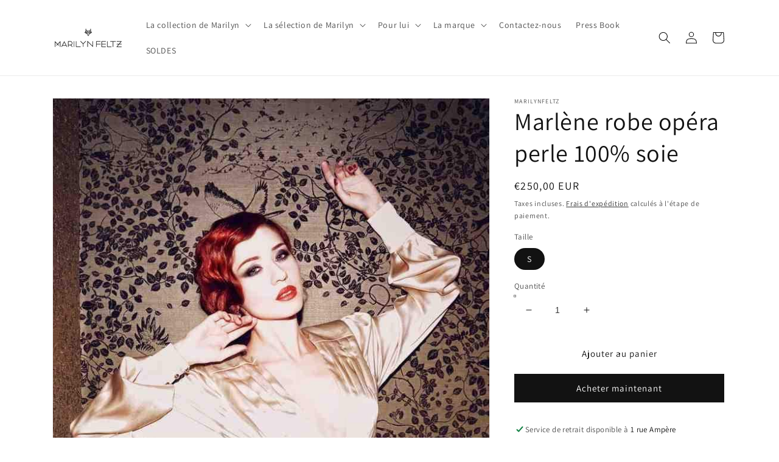

--- FILE ---
content_type: text/html; charset=utf-8
request_url: https://www.marilynfeltz.com/products/robe-opera-marlene-perle-100-soie
body_size: 33821
content:
<!doctype html>
<html class="no-js" lang="fr">
  <head>
    <meta charset="utf-8">
    <meta http-equiv="X-UA-Compatible" content="IE=edge">
    <meta name="viewport" content="width=device-width,initial-scale=1">
    <meta name="theme-color" content="">
    <link rel="canonical" href="https://www.marilynfeltz.com/products/robe-opera-marlene-perle-100-soie">
    <link rel="preconnect" href="https://cdn.shopify.com" crossorigin><link rel="icon" type="image/png" href="//www.marilynfeltz.com/cdn/shop/files/favicon-marilyn-feltz-fond-transparent-160x160_32x32.png?v=1648651109"><link rel="preconnect" href="https://fonts.shopifycdn.com" crossorigin><title>
      Marlène robe opéra perle 100% soie
 &ndash; marilynfeltz</title>

    
      <meta name="description" content="J&#39;ai imaginé cette robe à l&#39;époque où j&#39;habitais à Berlin, et adorais y découvrir des lieux nocturnes anciens et mystérieux! Un dimanche soir d&#39;un hiver berlinois particulièrement glacial, j&#39;ai remarqué de l&#39;agitation autour d&#39;un immense et impressionnant bâtiment gris et austère. Je suis entrée, et ai découvert à un é">
    

    

<meta property="og:site_name" content="marilynfeltz">
<meta property="og:url" content="https://www.marilynfeltz.com/products/robe-opera-marlene-perle-100-soie">
<meta property="og:title" content="Marlène robe opéra perle 100% soie">
<meta property="og:type" content="product">
<meta property="og:description" content="J&#39;ai imaginé cette robe à l&#39;époque où j&#39;habitais à Berlin, et adorais y découvrir des lieux nocturnes anciens et mystérieux! Un dimanche soir d&#39;un hiver berlinois particulièrement glacial, j&#39;ai remarqué de l&#39;agitation autour d&#39;un immense et impressionnant bâtiment gris et austère. Je suis entrée, et ai découvert à un é"><meta property="og:image" content="http://www.marilynfeltz.com/cdn/shop/products/583-Robe-Opera-Marlene-perle-100oie.jpg?v=1646045054">
  <meta property="og:image:secure_url" content="https://www.marilynfeltz.com/cdn/shop/products/583-Robe-Opera-Marlene-perle-100oie.jpg?v=1646045054">
  <meta property="og:image:width" content="2000">
  <meta property="og:image:height" content="2000"><meta property="og:price:amount" content="250,00">
  <meta property="og:price:currency" content="EUR"><meta name="twitter:card" content="summary_large_image">
<meta name="twitter:title" content="Marlène robe opéra perle 100% soie">
<meta name="twitter:description" content="J&#39;ai imaginé cette robe à l&#39;époque où j&#39;habitais à Berlin, et adorais y découvrir des lieux nocturnes anciens et mystérieux! Un dimanche soir d&#39;un hiver berlinois particulièrement glacial, j&#39;ai remarqué de l&#39;agitation autour d&#39;un immense et impressionnant bâtiment gris et austère. Je suis entrée, et ai découvert à un é">


    <script src="//www.marilynfeltz.com/cdn/shop/t/1/assets/global.js?v=138967679220690932761646042251" defer="defer"></script>
    <script>window.performance && window.performance.mark && window.performance.mark('shopify.content_for_header.start');</script><meta name="facebook-domain-verification" content="aqz09wiw9mlvu1sriq18jvfc8qh1ue">
<meta id="shopify-digital-wallet" name="shopify-digital-wallet" content="/61235134660/digital_wallets/dialog">
<meta name="shopify-checkout-api-token" content="14b2980a6291a1704ea9ff244c1d37b4">
<meta id="in-context-paypal-metadata" data-shop-id="61235134660" data-venmo-supported="false" data-environment="production" data-locale="fr_FR" data-paypal-v4="true" data-currency="EUR">
<link rel="alternate" hreflang="x-default" href="https://www.marilynfeltz.com/products/robe-opera-marlene-perle-100-soie">
<link rel="alternate" hreflang="fr" href="https://www.marilynfeltz.com/products/robe-opera-marlene-perle-100-soie">
<link rel="alternate" hreflang="en" href="https://www.marilynfeltz.com/en/products/robe-opera-marlene-perle-100-soie">
<link rel="alternate" type="application/json+oembed" href="https://www.marilynfeltz.com/products/robe-opera-marlene-perle-100-soie.oembed">
<script async="async" src="/checkouts/internal/preloads.js?locale=fr-FR"></script>
<script id="apple-pay-shop-capabilities" type="application/json">{"shopId":61235134660,"countryCode":"FR","currencyCode":"EUR","merchantCapabilities":["supports3DS"],"merchantId":"gid:\/\/shopify\/Shop\/61235134660","merchantName":"marilynfeltz","requiredBillingContactFields":["postalAddress","email"],"requiredShippingContactFields":["postalAddress","email"],"shippingType":"shipping","supportedNetworks":["visa","masterCard","amex"],"total":{"type":"pending","label":"marilynfeltz","amount":"1.00"},"shopifyPaymentsEnabled":false,"supportsSubscriptions":false}</script>
<script id="shopify-features" type="application/json">{"accessToken":"14b2980a6291a1704ea9ff244c1d37b4","betas":["rich-media-storefront-analytics"],"domain":"www.marilynfeltz.com","predictiveSearch":true,"shopId":61235134660,"locale":"fr"}</script>
<script>var Shopify = Shopify || {};
Shopify.shop = "marilynfeltz.myshopify.com";
Shopify.locale = "fr";
Shopify.currency = {"active":"EUR","rate":"1.0"};
Shopify.country = "FR";
Shopify.theme = {"name":"Dawn","id":128981205188,"schema_name":"Dawn","schema_version":"3.0.0","theme_store_id":887,"role":"main"};
Shopify.theme.handle = "null";
Shopify.theme.style = {"id":null,"handle":null};
Shopify.cdnHost = "www.marilynfeltz.com/cdn";
Shopify.routes = Shopify.routes || {};
Shopify.routes.root = "/";</script>
<script type="module">!function(o){(o.Shopify=o.Shopify||{}).modules=!0}(window);</script>
<script>!function(o){function n(){var o=[];function n(){o.push(Array.prototype.slice.apply(arguments))}return n.q=o,n}var t=o.Shopify=o.Shopify||{};t.loadFeatures=n(),t.autoloadFeatures=n()}(window);</script>
<script id="shop-js-analytics" type="application/json">{"pageType":"product"}</script>
<script defer="defer" async type="module" src="//www.marilynfeltz.com/cdn/shopifycloud/shop-js/modules/v2/client.init-shop-cart-sync_DyYWCJny.fr.esm.js"></script>
<script defer="defer" async type="module" src="//www.marilynfeltz.com/cdn/shopifycloud/shop-js/modules/v2/chunk.common_BDBm0ZZC.esm.js"></script>
<script type="module">
  await import("//www.marilynfeltz.com/cdn/shopifycloud/shop-js/modules/v2/client.init-shop-cart-sync_DyYWCJny.fr.esm.js");
await import("//www.marilynfeltz.com/cdn/shopifycloud/shop-js/modules/v2/chunk.common_BDBm0ZZC.esm.js");

  window.Shopify.SignInWithShop?.initShopCartSync?.({"fedCMEnabled":true,"windoidEnabled":true});

</script>
<script>(function() {
  var isLoaded = false;
  function asyncLoad() {
    if (isLoaded) return;
    isLoaded = true;
    var urls = ["https:\/\/cdn.one.store\/javascript\/dist\/1.0\/jcr-widget.js?account_id=shopify:marilynfeltz.myshopify.com\u0026shop=marilynfeltz.myshopify.com"];
    for (var i = 0; i < urls.length; i++) {
      var s = document.createElement('script');
      s.type = 'text/javascript';
      s.async = true;
      s.src = urls[i];
      var x = document.getElementsByTagName('script')[0];
      x.parentNode.insertBefore(s, x);
    }
  };
  if(window.attachEvent) {
    window.attachEvent('onload', asyncLoad);
  } else {
    window.addEventListener('load', asyncLoad, false);
  }
})();</script>
<script id="__st">var __st={"a":61235134660,"offset":3600,"reqid":"fa9871b0-3e2b-471e-a4bf-a623de4bd3b9-1768860509","pageurl":"www.marilynfeltz.com\/products\/robe-opera-marlene-perle-100-soie","u":"97b8f2566151","p":"product","rtyp":"product","rid":7069359538372};</script>
<script>window.ShopifyPaypalV4VisibilityTracking = true;</script>
<script id="captcha-bootstrap">!function(){'use strict';const t='contact',e='account',n='new_comment',o=[[t,t],['blogs',n],['comments',n],[t,'customer']],c=[[e,'customer_login'],[e,'guest_login'],[e,'recover_customer_password'],[e,'create_customer']],r=t=>t.map((([t,e])=>`form[action*='/${t}']:not([data-nocaptcha='true']) input[name='form_type'][value='${e}']`)).join(','),a=t=>()=>t?[...document.querySelectorAll(t)].map((t=>t.form)):[];function s(){const t=[...o],e=r(t);return a(e)}const i='password',u='form_key',d=['recaptcha-v3-token','g-recaptcha-response','h-captcha-response',i],f=()=>{try{return window.sessionStorage}catch{return}},m='__shopify_v',_=t=>t.elements[u];function p(t,e,n=!1){try{const o=window.sessionStorage,c=JSON.parse(o.getItem(e)),{data:r}=function(t){const{data:e,action:n}=t;return t[m]||n?{data:e,action:n}:{data:t,action:n}}(c);for(const[e,n]of Object.entries(r))t.elements[e]&&(t.elements[e].value=n);n&&o.removeItem(e)}catch(o){console.error('form repopulation failed',{error:o})}}const l='form_type',E='cptcha';function T(t){t.dataset[E]=!0}const w=window,h=w.document,L='Shopify',v='ce_forms',y='captcha';let A=!1;((t,e)=>{const n=(g='f06e6c50-85a8-45c8-87d0-21a2b65856fe',I='https://cdn.shopify.com/shopifycloud/storefront-forms-hcaptcha/ce_storefront_forms_captcha_hcaptcha.v1.5.2.iife.js',D={infoText:'Protégé par hCaptcha',privacyText:'Confidentialité',termsText:'Conditions'},(t,e,n)=>{const o=w[L][v],c=o.bindForm;if(c)return c(t,g,e,D).then(n);var r;o.q.push([[t,g,e,D],n]),r=I,A||(h.body.append(Object.assign(h.createElement('script'),{id:'captcha-provider',async:!0,src:r})),A=!0)});var g,I,D;w[L]=w[L]||{},w[L][v]=w[L][v]||{},w[L][v].q=[],w[L][y]=w[L][y]||{},w[L][y].protect=function(t,e){n(t,void 0,e),T(t)},Object.freeze(w[L][y]),function(t,e,n,w,h,L){const[v,y,A,g]=function(t,e,n){const i=e?o:[],u=t?c:[],d=[...i,...u],f=r(d),m=r(i),_=r(d.filter((([t,e])=>n.includes(e))));return[a(f),a(m),a(_),s()]}(w,h,L),I=t=>{const e=t.target;return e instanceof HTMLFormElement?e:e&&e.form},D=t=>v().includes(t);t.addEventListener('submit',(t=>{const e=I(t);if(!e)return;const n=D(e)&&!e.dataset.hcaptchaBound&&!e.dataset.recaptchaBound,o=_(e),c=g().includes(e)&&(!o||!o.value);(n||c)&&t.preventDefault(),c&&!n&&(function(t){try{if(!f())return;!function(t){const e=f();if(!e)return;const n=_(t);if(!n)return;const o=n.value;o&&e.removeItem(o)}(t);const e=Array.from(Array(32),(()=>Math.random().toString(36)[2])).join('');!function(t,e){_(t)||t.append(Object.assign(document.createElement('input'),{type:'hidden',name:u})),t.elements[u].value=e}(t,e),function(t,e){const n=f();if(!n)return;const o=[...t.querySelectorAll(`input[type='${i}']`)].map((({name:t})=>t)),c=[...d,...o],r={};for(const[a,s]of new FormData(t).entries())c.includes(a)||(r[a]=s);n.setItem(e,JSON.stringify({[m]:1,action:t.action,data:r}))}(t,e)}catch(e){console.error('failed to persist form',e)}}(e),e.submit())}));const S=(t,e)=>{t&&!t.dataset[E]&&(n(t,e.some((e=>e===t))),T(t))};for(const o of['focusin','change'])t.addEventListener(o,(t=>{const e=I(t);D(e)&&S(e,y())}));const B=e.get('form_key'),M=e.get(l),P=B&&M;t.addEventListener('DOMContentLoaded',(()=>{const t=y();if(P)for(const e of t)e.elements[l].value===M&&p(e,B);[...new Set([...A(),...v().filter((t=>'true'===t.dataset.shopifyCaptcha))])].forEach((e=>S(e,t)))}))}(h,new URLSearchParams(w.location.search),n,t,e,['guest_login'])})(!0,!0)}();</script>
<script integrity="sha256-4kQ18oKyAcykRKYeNunJcIwy7WH5gtpwJnB7kiuLZ1E=" data-source-attribution="shopify.loadfeatures" defer="defer" src="//www.marilynfeltz.com/cdn/shopifycloud/storefront/assets/storefront/load_feature-a0a9edcb.js" crossorigin="anonymous"></script>
<script data-source-attribution="shopify.dynamic_checkout.dynamic.init">var Shopify=Shopify||{};Shopify.PaymentButton=Shopify.PaymentButton||{isStorefrontPortableWallets:!0,init:function(){window.Shopify.PaymentButton.init=function(){};var t=document.createElement("script");t.src="https://www.marilynfeltz.com/cdn/shopifycloud/portable-wallets/latest/portable-wallets.fr.js",t.type="module",document.head.appendChild(t)}};
</script>
<script data-source-attribution="shopify.dynamic_checkout.buyer_consent">
  function portableWalletsHideBuyerConsent(e){var t=document.getElementById("shopify-buyer-consent"),n=document.getElementById("shopify-subscription-policy-button");t&&n&&(t.classList.add("hidden"),t.setAttribute("aria-hidden","true"),n.removeEventListener("click",e))}function portableWalletsShowBuyerConsent(e){var t=document.getElementById("shopify-buyer-consent"),n=document.getElementById("shopify-subscription-policy-button");t&&n&&(t.classList.remove("hidden"),t.removeAttribute("aria-hidden"),n.addEventListener("click",e))}window.Shopify?.PaymentButton&&(window.Shopify.PaymentButton.hideBuyerConsent=portableWalletsHideBuyerConsent,window.Shopify.PaymentButton.showBuyerConsent=portableWalletsShowBuyerConsent);
</script>
<script>
  function portableWalletsCleanup(e){e&&e.src&&console.error("Failed to load portable wallets script "+e.src);var t=document.querySelectorAll("shopify-accelerated-checkout .shopify-payment-button__skeleton, shopify-accelerated-checkout-cart .wallet-cart-button__skeleton"),e=document.getElementById("shopify-buyer-consent");for(let e=0;e<t.length;e++)t[e].remove();e&&e.remove()}function portableWalletsNotLoadedAsModule(e){e instanceof ErrorEvent&&"string"==typeof e.message&&e.message.includes("import.meta")&&"string"==typeof e.filename&&e.filename.includes("portable-wallets")&&(window.removeEventListener("error",portableWalletsNotLoadedAsModule),window.Shopify.PaymentButton.failedToLoad=e,"loading"===document.readyState?document.addEventListener("DOMContentLoaded",window.Shopify.PaymentButton.init):window.Shopify.PaymentButton.init())}window.addEventListener("error",portableWalletsNotLoadedAsModule);
</script>

<script type="module" src="https://www.marilynfeltz.com/cdn/shopifycloud/portable-wallets/latest/portable-wallets.fr.js" onError="portableWalletsCleanup(this)" crossorigin="anonymous"></script>
<script nomodule>
  document.addEventListener("DOMContentLoaded", portableWalletsCleanup);
</script>

<link id="shopify-accelerated-checkout-styles" rel="stylesheet" media="screen" href="https://www.marilynfeltz.com/cdn/shopifycloud/portable-wallets/latest/accelerated-checkout-backwards-compat.css" crossorigin="anonymous">
<style id="shopify-accelerated-checkout-cart">
        #shopify-buyer-consent {
  margin-top: 1em;
  display: inline-block;
  width: 100%;
}

#shopify-buyer-consent.hidden {
  display: none;
}

#shopify-subscription-policy-button {
  background: none;
  border: none;
  padding: 0;
  text-decoration: underline;
  font-size: inherit;
  cursor: pointer;
}

#shopify-subscription-policy-button::before {
  box-shadow: none;
}

      </style>
<script id="sections-script" data-sections="main-product,product-recommendations,header,footer" defer="defer" src="//www.marilynfeltz.com/cdn/shop/t/1/compiled_assets/scripts.js?v=236"></script>
<script>window.performance && window.performance.mark && window.performance.mark('shopify.content_for_header.end');</script>


    <style data-shopify>
      @font-face {
  font-family: Assistant;
  font-weight: 400;
  font-style: normal;
  font-display: swap;
  src: url("//www.marilynfeltz.com/cdn/fonts/assistant/assistant_n4.9120912a469cad1cc292572851508ca49d12e768.woff2") format("woff2"),
       url("//www.marilynfeltz.com/cdn/fonts/assistant/assistant_n4.6e9875ce64e0fefcd3f4446b7ec9036b3ddd2985.woff") format("woff");
}

      @font-face {
  font-family: Assistant;
  font-weight: 700;
  font-style: normal;
  font-display: swap;
  src: url("//www.marilynfeltz.com/cdn/fonts/assistant/assistant_n7.bf44452348ec8b8efa3aa3068825305886b1c83c.woff2") format("woff2"),
       url("//www.marilynfeltz.com/cdn/fonts/assistant/assistant_n7.0c887fee83f6b3bda822f1150b912c72da0f7b64.woff") format("woff");
}

      
      
      @font-face {
  font-family: Assistant;
  font-weight: 400;
  font-style: normal;
  font-display: swap;
  src: url("//www.marilynfeltz.com/cdn/fonts/assistant/assistant_n4.9120912a469cad1cc292572851508ca49d12e768.woff2") format("woff2"),
       url("//www.marilynfeltz.com/cdn/fonts/assistant/assistant_n4.6e9875ce64e0fefcd3f4446b7ec9036b3ddd2985.woff") format("woff");
}


      :root {
        --font-body-family: Assistant, sans-serif;
        --font-body-style: normal;
        --font-body-weight: 400;

        --font-heading-family: Assistant, sans-serif;
        --font-heading-style: normal;
        --font-heading-weight: 400;

        --font-body-scale: 1.0;
        --font-heading-scale: 1.0;

        --color-base-text: 18, 18, 18;
        --color-shadow: 18, 18, 18;
        --color-base-background-1: 255, 255, 255;
        --color-base-background-2: 243, 243, 243;
        --color-base-solid-button-labels: 255, 255, 255;
        --color-base-outline-button-labels: 18, 18, 18;
        --color-base-accent-1: 18, 18, 18;
        --color-base-accent-2: 211, 183, 122;
        --payment-terms-background-color: #FFFFFF;

        --gradient-base-background-1: #FFFFFF;
        --gradient-base-background-2: #F3F3F3;
        --gradient-base-accent-1: #121212;
        --gradient-base-accent-2: #d3b77a;

        --media-padding: px;
        --media-border-opacity: 0.05;
        --media-border-width: 1px;
        --media-radius: 0px;
        --media-shadow-opacity: 0.0;
        --media-shadow-horizontal-offset: 0px;
        --media-shadow-vertical-offset: 0px;
        --media-shadow-blur-radius: 0px;

        --page-width: 120rem;
        --page-width-margin: 0rem;

        --card-image-padding: 0.0rem;
        --card-corner-radius: 0.0rem;
        --card-text-alignment: left;
        --card-border-width: 0.0rem;
        --card-border-opacity: 0.0;
        --card-shadow-opacity: 0.1;
        --card-shadow-horizontal-offset: 0.0rem;
        --card-shadow-vertical-offset: 0.0rem;
        --card-shadow-blur-radius: 0.0rem;

        --badge-corner-radius: 4.0rem;

        --popup-border-width: 1px;
        --popup-border-opacity: 0.1;
        --popup-corner-radius: 0px;
        --popup-shadow-opacity: 0.0;
        --popup-shadow-horizontal-offset: 0px;
        --popup-shadow-vertical-offset: 0px;
        --popup-shadow-blur-radius: 0px;

        --drawer-border-width: 1px;
        --drawer-border-opacity: 0.1;
        --drawer-shadow-opacity: 0.0;
        --drawer-shadow-horizontal-offset: 0px;
        --drawer-shadow-vertical-offset: 0px;
        --drawer-shadow-blur-radius: 0px;

        --spacing-sections-desktop: 0px;
        --spacing-sections-mobile: 0px;

        --grid-desktop-vertical-spacing: 8px;
        --grid-desktop-horizontal-spacing: 8px;
        --grid-mobile-vertical-spacing: 4px;
        --grid-mobile-horizontal-spacing: 4px;

        --text-boxes-border-opacity: 0.0;
        --text-boxes-border-width: 0px;
        --text-boxes-radius: 0px;
        --text-boxes-shadow-opacity: 0.0;
        --text-boxes-shadow-horizontal-offset: 0px;
        --text-boxes-shadow-vertical-offset: 0px;
        --text-boxes-shadow-blur-radius: 0px;

        --buttons-radius: 0px;
        --buttons-radius-outset: 0px;
        --buttons-border-width: 1px;
        --buttons-border-opacity: 1.0;
        --buttons-shadow-opacity: 0.0;
        --buttons-shadow-horizontal-offset: 0px;
        --buttons-shadow-vertical-offset: 0px;
        --buttons-shadow-blur-radius: 0px;
        --buttons-border-offset: 0px;

        --inputs-radius: 0px;
        --inputs-border-width: 1px;
        --inputs-border-opacity: 0.55;
        --inputs-shadow-opacity: 0.0;
        --inputs-shadow-horizontal-offset: 0px;
        --inputs-margin-offset: 0px;
        --inputs-shadow-vertical-offset: 0px;
        --inputs-shadow-blur-radius: 0px;
        --inputs-radius-outset: 0px;

        --variant-pills-radius: 40px;
        --variant-pills-border-width: 1px;
        --variant-pills-border-opacity: 0.55;
        --variant-pills-shadow-opacity: 0.0;
        --variant-pills-shadow-horizontal-offset: 0px;
        --variant-pills-shadow-vertical-offset: 0px;
        --variant-pills-shadow-blur-radius: 0px;
      }

      *,
      *::before,
      *::after {
        box-sizing: inherit;
      }

      html {
        box-sizing: border-box;
        font-size: calc(var(--font-body-scale) * 62.5%);
        height: 100%;
      }

      body {
        display: grid;
        grid-template-rows: auto auto 1fr auto;
        grid-template-columns: 100%;
        min-height: 100%;
        margin: 0;
        font-size: 1.5rem;
        letter-spacing: 0.06rem;
        line-height: calc(1 + 0.8 / var(--font-body-scale));
        font-family: var(--font-body-family);
        font-style: var(--font-body-style);
        font-weight: var(--font-body-weight);
      }

      @media screen and (min-width: 750px) {
        body {
          font-size: 1.6rem;
        }
      }
    </style>

    <link href="//www.marilynfeltz.com/cdn/shop/t/1/assets/base.css?v=39440664952427654091646042268" rel="stylesheet" type="text/css" media="all" />
<link rel="preload" as="font" href="//www.marilynfeltz.com/cdn/fonts/assistant/assistant_n4.9120912a469cad1cc292572851508ca49d12e768.woff2" type="font/woff2" crossorigin><link rel="preload" as="font" href="//www.marilynfeltz.com/cdn/fonts/assistant/assistant_n4.9120912a469cad1cc292572851508ca49d12e768.woff2" type="font/woff2" crossorigin><link rel="stylesheet" href="//www.marilynfeltz.com/cdn/shop/t/1/assets/component-predictive-search.css?v=165644661289088488651646042247" media="print" onload="this.media='all'"><script>document.documentElement.className = document.documentElement.className.replace('no-js', 'js');
    if (Shopify.designMode) {
      document.documentElement.classList.add('shopify-design-mode');
    }
    </script>
   
 <!-- BEGIN app block: shopify://apps/transcy/blocks/switcher_embed_block/bce4f1c0-c18c-43b0-b0b2-a1aefaa44573 --><!-- BEGIN app snippet: fa_translate_core --><script>
    (function () {
        console.log("transcy ignore convert TC value",typeof transcy_ignoreConvertPrice != "undefined");
        
        function addMoneyTag(mutations, observer) {
            let currencyCookie = getCookieCore("transcy_currency");
            
            let shopifyCurrencyRegex = buildXPathQuery(
                window.ShopifyTC.shopifyCurrency.price_currency
            );
            let currencyRegex = buildCurrencyRegex(window.ShopifyTC.shopifyCurrency.price_currency)
            let tempTranscy = document.evaluate(shopifyCurrencyRegex, document, null, XPathResult.ORDERED_NODE_SNAPSHOT_TYPE, null);
            for (let iTranscy = 0; iTranscy < tempTranscy.snapshotLength; iTranscy++) {
                let elTranscy = tempTranscy.snapshotItem(iTranscy);
                if (elTranscy.innerHTML &&
                !elTranscy.classList.contains('transcy-money') && (typeof transcy_ignoreConvertPrice == "undefined" ||
                !transcy_ignoreConvertPrice?.some(className => elTranscy.classList?.contains(className))) && elTranscy?.childNodes?.length == 1) {
                    if (!window.ShopifyTC?.shopifyCurrency?.price_currency || currencyCookie == window.ShopifyTC?.currency?.active || !currencyCookie) {
                        addClassIfNotExists(elTranscy, 'notranslate');
                        continue;
                    }

                    elTranscy.classList.add('transcy-money');
                    let innerHTML = replaceMatches(elTranscy?.textContent, currencyRegex);
                    elTranscy.innerHTML = innerHTML;
                    if (!innerHTML.includes("tc-money")) {
                        addClassIfNotExists(elTranscy, 'notranslate');
                    }
                } 
                if (elTranscy.classList.contains('transcy-money') && !elTranscy?.innerHTML?.includes("tc-money")) {
                    addClassIfNotExists(elTranscy, 'notranslate');
                }
            }
        }
    
        function logChangesTranscy(mutations, observer) {
            const xpathQuery = `
                //*[text()[contains(.,"•tc")]] |
                //*[text()[contains(.,"tc")]] |
                //*[text()[contains(.,"transcy")]] |
                //textarea[@placeholder[contains(.,"transcy")]] |
                //textarea[@placeholder[contains(.,"tc")]] |
                //select[@placeholder[contains(.,"transcy")]] |
                //select[@placeholder[contains(.,"tc")]] |
                //input[@placeholder[contains(.,"tc")]] |
                //input[@value[contains(.,"tc")]] |
                //input[@value[contains(.,"transcy")]] |
                //*[text()[contains(.,"TC")]] |
                //textarea[@placeholder[contains(.,"TC")]] |
                //select[@placeholder[contains(.,"TC")]] |
                //input[@placeholder[contains(.,"TC")]] |
                //input[@value[contains(.,"TC")]]
            `;
            let tempTranscy = document.evaluate(xpathQuery, document, null, XPathResult.ORDERED_NODE_SNAPSHOT_TYPE, null);
            for (let iTranscy = 0; iTranscy < tempTranscy.snapshotLength; iTranscy++) {
                let elTranscy = tempTranscy.snapshotItem(iTranscy);
                let innerHtmlTranscy = elTranscy?.innerHTML ? elTranscy.innerHTML : "";
                if (innerHtmlTranscy && !["SCRIPT", "LINK", "STYLE"].includes(elTranscy.nodeName)) {
                    const textToReplace = [
                        '&lt;•tc&gt;', '&lt;/•tc&gt;', '&lt;tc&gt;', '&lt;/tc&gt;',
                        '&lt;transcy&gt;', '&lt;/transcy&gt;', '&amp;lt;tc&amp;gt;',
                        '&amp;lt;/tc&amp;gt;', '&lt;TRANSCY&gt;', '&lt;/TRANSCY&gt;',
                        '&lt;TC&gt;', '&lt;/TC&gt;'
                    ];
                    let containsTag = textToReplace.some(tag => innerHtmlTranscy.includes(tag));
                    if (containsTag) {
                        textToReplace.forEach(tag => {
                            innerHtmlTranscy = innerHtmlTranscy.replaceAll(tag, '');
                        });
                        elTranscy.innerHTML = innerHtmlTranscy;
                        elTranscy.setAttribute('translate', 'no');
                    }
    
                    const tagsToReplace = ['<•tc>', '</•tc>', '<tc>', '</tc>', '<transcy>', '</transcy>', '<TC>', '</TC>', '<TRANSCY>', '</TRANSCY>'];
                    if (tagsToReplace.some(tag => innerHtmlTranscy.includes(tag))) {
                        innerHtmlTranscy = innerHtmlTranscy.replace(/<(|\/)transcy>|<(|\/)tc>|<(|\/)•tc>/gi, "");
                        elTranscy.innerHTML = innerHtmlTranscy;
                        elTranscy.setAttribute('translate', 'no');
                    }
                }
                if (["INPUT"].includes(elTranscy.nodeName)) {
                    let valueInputTranscy = elTranscy.value.replaceAll("&lt;tc&gt;", "").replaceAll("&lt;/tc&gt;", "").replace(/<(|\/)transcy>|<(|\/)tc>/gi, "");
                    elTranscy.value = valueInputTranscy
                }
    
                if (["INPUT", "SELECT", "TEXTAREA"].includes(elTranscy.nodeName)) {
                    elTranscy.placeholder = elTranscy.placeholder.replaceAll("&lt;tc&gt;", "").replaceAll("&lt;/tc&gt;", "").replace(/<(|\/)transcy>|<(|\/)tc>/gi, "");
                }
            }
            addMoneyTag(mutations, observer)
        }
        const observerOptionsTranscy = {
            subtree: true,
            childList: true
        };
        const observerTranscy = new MutationObserver(logChangesTranscy);
        observerTranscy.observe(document.documentElement, observerOptionsTranscy);
    })();

    const addClassIfNotExists = (element, className) => {
        if (!element.classList.contains(className)) {
            element.classList.add(className);
        }
    };
    
    const replaceMatches = (content, currencyRegex) => {
        let arrCurrencies = content.match(currencyRegex);
    
        if (arrCurrencies?.length && content === arrCurrencies[0]) {
            return content;
        }
        return (
            arrCurrencies?.reduce((string, oldVal, index) => {
                const hasSpaceBefore = string.match(new RegExp(`\\s${oldVal}`));
                const hasSpaceAfter = string.match(new RegExp(`${oldVal}\\s`));
                let eleCurrencyConvert = `<tc-money translate="no">${arrCurrencies[index]}</tc-money>`;
                if (hasSpaceBefore) eleCurrencyConvert = ` ${eleCurrencyConvert}`;
                if (hasSpaceAfter) eleCurrencyConvert = `${eleCurrencyConvert} `;
                if (string.includes("tc-money")) {
                    return string;
                }
                return string?.replaceAll(oldVal, eleCurrencyConvert);
            }, content) || content
        );
        return result;
    };
    
    const unwrapCurrencySpan = (text) => {
        return text.replace(/<span[^>]*>(.*?)<\/span>/gi, "$1");
    };

    const getSymbolsAndCodes = (text)=>{
        let numberPattern = "\\d+(?:[.,]\\d+)*(?:[.,]\\d+)?(?:\\s?\\d+)?"; // Chỉ tối đa 1 khoảng trắng
        let textWithoutCurrencySpan = unwrapCurrencySpan(text);
        let symbolsAndCodes = textWithoutCurrencySpan
            .trim()
            .replace(new RegExp(numberPattern, "g"), "")
            .split(/\s+/) // Loại bỏ khoảng trắng dư thừa
            .filter((el) => el);

        if (!Array.isArray(symbolsAndCodes) || symbolsAndCodes.length === 0) {
            throw new Error("symbolsAndCodes must be a non-empty array.");
        }

        return symbolsAndCodes;
    }
    
    const buildCurrencyRegex = (text) => {
       let symbolsAndCodes = getSymbolsAndCodes(text)
       let patterns = createCurrencyRegex(symbolsAndCodes)

       return new RegExp(`(${patterns.join("|")})`, "g");
    };

    const createCurrencyRegex = (symbolsAndCodes)=>{
        const escape = (str) => str.replace(/[-/\\^$*+?.()|[\]{}]/g, "\\$&");
        const [s1, s2] = [escape(symbolsAndCodes[0]), escape(symbolsAndCodes[1] || "")];
        const space = "\\s?";
        const numberPattern = "\\d+(?:[.,]\\d+)*(?:[.,]\\d+)?(?:\\s?\\d+)?"; 
        const patterns = [];
        if (s1 && s2) {
            patterns.push(
                `${s1}${space}${numberPattern}${space}${s2}`,
                `${s2}${space}${numberPattern}${space}${s1}`,
                `${s2}${space}${s1}${space}${numberPattern}`,
                `${s1}${space}${s2}${space}${numberPattern}`
            );
        }
        if (s1) {
            patterns.push(`${s1}${space}${numberPattern}`);
            patterns.push(`${numberPattern}${space}${s1}`);
        }

        if (s2) {
            patterns.push(`${s2}${space}${numberPattern}`);
            patterns.push(`${numberPattern}${space}${s2}`);
        }
        return patterns;
    }
    
    const getCookieCore = function (name) {
        var nameEQ = name + "=";
        var ca = document.cookie.split(';');
        for (var i = 0; i < ca.length; i++) {
            var c = ca[i];
            while (c.charAt(0) == ' ') c = c.substring(1, c.length);
            if (c.indexOf(nameEQ) == 0) return c.substring(nameEQ.length, c.length);
        }
        return null;
    };
    
    const buildXPathQuery = (text) => {
        let numberPattern = "\\d+(?:[.,]\\d+)*"; // Bỏ `matches()`
        let symbolAndCodes = text.replace(/<span[^>]*>(.*?)<\/span>/gi, "$1")
            .trim()
            .replace(new RegExp(numberPattern, "g"), "")
            .split(" ")
            ?.filter((el) => el);
    
        if (!symbolAndCodes || !Array.isArray(symbolAndCodes) || symbolAndCodes.length === 0) {
            throw new Error("symbolAndCodes must be a non-empty array.");
        }
    
        // Escape ký tự đặc biệt trong XPath
        const escapeXPath = (str) => str.replace(/(["'])/g, "\\$1");
    
        // Danh sách thẻ HTML cần tìm
        const allowedTags = ["div", "span", "p", "strong", "b", "h1", "h2", "h3", "h4", "h5", "h6", "td", "li", "font", "dd", 'a', 'font', 's'];
    
        // Tạo điều kiện contains() cho từng symbol hoặc code
        const conditions = symbolAndCodes
            .map((symbol) =>
                `(contains(text(), "${escapeXPath(symbol)}") and (contains(text(), "0") or contains(text(), "1") or contains(text(), "2") or contains(text(), "3") or contains(text(), "4") or contains(text(), "5") or contains(text(), "6") or contains(text(), "7") or contains(text(), "8") or contains(text(), "9")) )`
            )
            .join(" or ");
    
        // Tạo XPath Query (Chỉ tìm trong các thẻ HTML, không tìm trong input)
        const xpathQuery = allowedTags
            .map((tag) => `//${tag}[${conditions}]`)
            .join(" | ");
    
        return xpathQuery;
    };
    
    window.ShopifyTC = {};
    ShopifyTC.shop = "www.marilynfeltz.com";
    ShopifyTC.locale = "fr";
    ShopifyTC.currency = {"active":"EUR", "rate":""};
    ShopifyTC.country = "FR";
    ShopifyTC.designMode = false;
    ShopifyTC.theme = {};
    ShopifyTC.cdnHost = "";
    ShopifyTC.routes = {};
    ShopifyTC.routes.root = "/";
    ShopifyTC.store_id = 61235134660;
    ShopifyTC.page_type = "product";
    ShopifyTC.resource_id = "";
    ShopifyTC.resource_description = "";
    ShopifyTC.market_id = 2718466244;
    switch (ShopifyTC.page_type) {
        case "product":
            ShopifyTC.resource_id = 7069359538372;
            ShopifyTC.resource_description = "\u003cp\u003eJ'ai imaginé cette robe à l'époque où j'habitais à Berlin, et adorais y découvrir des lieux nocturnes anciens et mystérieux! Un dimanche soir d'un hiver berlinois particulièrement glacial, j'ai remarqué de l'agitation autour d'un immense et impressionnant bâtiment gris et austère. Je suis entrée, et ai découvert à un étage un lieu presque fugitif, éclairé de bougies, piano et voix jazz suaves, les murs criblés de balles d'un autre temps, les fenêtres recouvertes de velours rouges sombre... Queues de pies et robes d'Opéra.... J'y ai immédiatement imaginé Marlène Dietrich dans les années 30, chantant et posant majestueusement porte-cigarette à la main, dans une longue robe Kimono en soie...\u003c\/p\u003e\n\u003cp\u003eMa robe s'appelle donc \"Marlène\"... Elle propose un décolleté ultra plongeant, presque insolent de féminité! Les manches Kimono, par définition trèèèès amples, sont resserrées ingénieusement aux poignets pour plus de maîtrise, et agrémentées de cristaux. De belles fronces sont placées sur tout le dos ainsi que sur les poignets. Des épaulettes y sont disposées, et peuvent être enlevées selon les goûts. Cette incroyable robe est l'arme idéale de la femme fatale. La parade gorgée de sex-appeal de la Diva de film noir...\u003c\/p\u003e\n\u003cp\u003eLa robe \"Marlène\" sort en 2 versions : \u003cbr\u003e- Version 100% soie, en blanc perle, couleur rêvée pour une future mariée par exemple ; et en rose poudré, \u003cbr\u003e- Version satin de luxe, en noir et en or.\u003c\/p\u003e\n\u003cp\u003eRobe d'Opéra stylisée kimono \"Marlène\" en précieuse soie française \"perle\", pensée en robe décadente des années 20, mais pouvant aussi être interprétée en style Biba.\u003cbr\u003e\u003c\/p\u003e\n\u003cp\u003eMultiples plis dans le dos, sur les épaules et aux poignets.\u003c\/p\u003e\n\u003cp\u003eManche ornée de 4 boutons en cristal noir Swarovski.\u003c\/p\u003e\n\u003cp\u003e \u003c\/p\u003e\n\u003cp\u003eLongueur : 1,60m\/ 63 inches.\u003c\/p\u003e\n\u003cp\u003eDisponible en S, M et L.\u003c\/p\u003e\n\u003cp\u003e \u003c\/p\u003e\n\u003cp\u003eComposition : 100% soie\u003c\/p\u003e\n\u003cp\u003e \u003c\/p\u003e\n\u003cp\u003eFabriquée à Paris\u003c\/p\u003e\n\u003cp\u003e \u003c\/p\u003e"
            break;
        case "article":
            ShopifyTC.resource_id = null;
            ShopifyTC.resource_description = null
            break;
        case "blog":
            ShopifyTC.resource_id = null;
            break;
        case "collection":
            ShopifyTC.resource_id = null;
            ShopifyTC.resource_description = null
            break;
        case "policy":
            ShopifyTC.resource_id = null;
            ShopifyTC.resource_description = null
            break;
        case "page":
            ShopifyTC.resource_id = null;
            ShopifyTC.resource_description = null
            break;
        default:
            break;
    }

    window.ShopifyTC.shopifyCurrency={
        "price": `0,01`,
        "price_currency": `<span class=transcy-money>€0,01 EUR</span>`,
        "currency": `EUR`
    }


    if(typeof(transcy_appEmbed) == 'undefined'){
        transcy_switcherVersion = "1717558329";
        transcy_productMediaVersion = "";
        transcy_collectionMediaVersion = "";
        transcy_otherMediaVersion = "";
        transcy_productId = "7069359538372";
        transcy_shopName = "marilynfeltz";
        transcy_currenciesPaymentPublish = [];
        transcy_curencyDefault = "EUR";transcy_currenciesPaymentPublish.push("EUR");
        transcy_shopifyLocales = [{"shop_locale":{"locale":"fr","enabled":true,"primary":true,"published":true}},{"shop_locale":{"locale":"en","enabled":true,"primary":false,"published":true}}];
        transcy_moneyFormat = "<span class=transcy-money>€{{amount_with_comma_separator}}</span>";

        function domLoadedTranscy () {
            let cdnScriptTC = typeof(transcy_cdn) != 'undefined' ? (transcy_cdn+'/transcy.js') : "https://cdn.shopify.com/extensions/019bbfa6-be8b-7e64-b8d4-927a6591272a/transcy-294/assets/transcy.js";
            let cdnLinkTC = typeof(transcy_cdn) != 'undefined' ? (transcy_cdn+'/transcy.css') :  "https://cdn.shopify.com/extensions/019bbfa6-be8b-7e64-b8d4-927a6591272a/transcy-294/assets/transcy.css";
            let scriptTC = document.createElement('script');
            scriptTC.type = 'text/javascript';
            scriptTC.defer = true;
            scriptTC.src = cdnScriptTC;
            scriptTC.id = "transcy-script";
            document.head.appendChild(scriptTC);

            let linkTC = document.createElement('link');
            linkTC.rel = 'stylesheet'; 
            linkTC.type = 'text/css';
            linkTC.href = cdnLinkTC;
            linkTC.id = "transcy-style";
            document.head.appendChild(linkTC); 
        }


        if (document.readyState === 'interactive' || document.readyState === 'complete') {
            domLoadedTranscy();
        } else {
            document.addEventListener("DOMContentLoaded", function () {
                domLoadedTranscy();
            });
        }
    }
</script>
<!-- END app snippet -->


<!-- END app block --><link href="https://monorail-edge.shopifysvc.com" rel="dns-prefetch">
<script>(function(){if ("sendBeacon" in navigator && "performance" in window) {try {var session_token_from_headers = performance.getEntriesByType('navigation')[0].serverTiming.find(x => x.name == '_s').description;} catch {var session_token_from_headers = undefined;}var session_cookie_matches = document.cookie.match(/_shopify_s=([^;]*)/);var session_token_from_cookie = session_cookie_matches && session_cookie_matches.length === 2 ? session_cookie_matches[1] : "";var session_token = session_token_from_headers || session_token_from_cookie || "";function handle_abandonment_event(e) {var entries = performance.getEntries().filter(function(entry) {return /monorail-edge.shopifysvc.com/.test(entry.name);});if (!window.abandonment_tracked && entries.length === 0) {window.abandonment_tracked = true;var currentMs = Date.now();var navigation_start = performance.timing.navigationStart;var payload = {shop_id: 61235134660,url: window.location.href,navigation_start,duration: currentMs - navigation_start,session_token,page_type: "product"};window.navigator.sendBeacon("https://monorail-edge.shopifysvc.com/v1/produce", JSON.stringify({schema_id: "online_store_buyer_site_abandonment/1.1",payload: payload,metadata: {event_created_at_ms: currentMs,event_sent_at_ms: currentMs}}));}}window.addEventListener('pagehide', handle_abandonment_event);}}());</script>
<script id="web-pixels-manager-setup">(function e(e,d,r,n,o){if(void 0===o&&(o={}),!Boolean(null===(a=null===(i=window.Shopify)||void 0===i?void 0:i.analytics)||void 0===a?void 0:a.replayQueue)){var i,a;window.Shopify=window.Shopify||{};var t=window.Shopify;t.analytics=t.analytics||{};var s=t.analytics;s.replayQueue=[],s.publish=function(e,d,r){return s.replayQueue.push([e,d,r]),!0};try{self.performance.mark("wpm:start")}catch(e){}var l=function(){var e={modern:/Edge?\/(1{2}[4-9]|1[2-9]\d|[2-9]\d{2}|\d{4,})\.\d+(\.\d+|)|Firefox\/(1{2}[4-9]|1[2-9]\d|[2-9]\d{2}|\d{4,})\.\d+(\.\d+|)|Chrom(ium|e)\/(9{2}|\d{3,})\.\d+(\.\d+|)|(Maci|X1{2}).+ Version\/(15\.\d+|(1[6-9]|[2-9]\d|\d{3,})\.\d+)([,.]\d+|)( \(\w+\)|)( Mobile\/\w+|) Safari\/|Chrome.+OPR\/(9{2}|\d{3,})\.\d+\.\d+|(CPU[ +]OS|iPhone[ +]OS|CPU[ +]iPhone|CPU IPhone OS|CPU iPad OS)[ +]+(15[._]\d+|(1[6-9]|[2-9]\d|\d{3,})[._]\d+)([._]\d+|)|Android:?[ /-](13[3-9]|1[4-9]\d|[2-9]\d{2}|\d{4,})(\.\d+|)(\.\d+|)|Android.+Firefox\/(13[5-9]|1[4-9]\d|[2-9]\d{2}|\d{4,})\.\d+(\.\d+|)|Android.+Chrom(ium|e)\/(13[3-9]|1[4-9]\d|[2-9]\d{2}|\d{4,})\.\d+(\.\d+|)|SamsungBrowser\/([2-9]\d|\d{3,})\.\d+/,legacy:/Edge?\/(1[6-9]|[2-9]\d|\d{3,})\.\d+(\.\d+|)|Firefox\/(5[4-9]|[6-9]\d|\d{3,})\.\d+(\.\d+|)|Chrom(ium|e)\/(5[1-9]|[6-9]\d|\d{3,})\.\d+(\.\d+|)([\d.]+$|.*Safari\/(?![\d.]+ Edge\/[\d.]+$))|(Maci|X1{2}).+ Version\/(10\.\d+|(1[1-9]|[2-9]\d|\d{3,})\.\d+)([,.]\d+|)( \(\w+\)|)( Mobile\/\w+|) Safari\/|Chrome.+OPR\/(3[89]|[4-9]\d|\d{3,})\.\d+\.\d+|(CPU[ +]OS|iPhone[ +]OS|CPU[ +]iPhone|CPU IPhone OS|CPU iPad OS)[ +]+(10[._]\d+|(1[1-9]|[2-9]\d|\d{3,})[._]\d+)([._]\d+|)|Android:?[ /-](13[3-9]|1[4-9]\d|[2-9]\d{2}|\d{4,})(\.\d+|)(\.\d+|)|Mobile Safari.+OPR\/([89]\d|\d{3,})\.\d+\.\d+|Android.+Firefox\/(13[5-9]|1[4-9]\d|[2-9]\d{2}|\d{4,})\.\d+(\.\d+|)|Android.+Chrom(ium|e)\/(13[3-9]|1[4-9]\d|[2-9]\d{2}|\d{4,})\.\d+(\.\d+|)|Android.+(UC? ?Browser|UCWEB|U3)[ /]?(15\.([5-9]|\d{2,})|(1[6-9]|[2-9]\d|\d{3,})\.\d+)\.\d+|SamsungBrowser\/(5\.\d+|([6-9]|\d{2,})\.\d+)|Android.+MQ{2}Browser\/(14(\.(9|\d{2,})|)|(1[5-9]|[2-9]\d|\d{3,})(\.\d+|))(\.\d+|)|K[Aa][Ii]OS\/(3\.\d+|([4-9]|\d{2,})\.\d+)(\.\d+|)/},d=e.modern,r=e.legacy,n=navigator.userAgent;return n.match(d)?"modern":n.match(r)?"legacy":"unknown"}(),u="modern"===l?"modern":"legacy",c=(null!=n?n:{modern:"",legacy:""})[u],f=function(e){return[e.baseUrl,"/wpm","/b",e.hashVersion,"modern"===e.buildTarget?"m":"l",".js"].join("")}({baseUrl:d,hashVersion:r,buildTarget:u}),m=function(e){var d=e.version,r=e.bundleTarget,n=e.surface,o=e.pageUrl,i=e.monorailEndpoint;return{emit:function(e){var a=e.status,t=e.errorMsg,s=(new Date).getTime(),l=JSON.stringify({metadata:{event_sent_at_ms:s},events:[{schema_id:"web_pixels_manager_load/3.1",payload:{version:d,bundle_target:r,page_url:o,status:a,surface:n,error_msg:t},metadata:{event_created_at_ms:s}}]});if(!i)return console&&console.warn&&console.warn("[Web Pixels Manager] No Monorail endpoint provided, skipping logging."),!1;try{return self.navigator.sendBeacon.bind(self.navigator)(i,l)}catch(e){}var u=new XMLHttpRequest;try{return u.open("POST",i,!0),u.setRequestHeader("Content-Type","text/plain"),u.send(l),!0}catch(e){return console&&console.warn&&console.warn("[Web Pixels Manager] Got an unhandled error while logging to Monorail."),!1}}}}({version:r,bundleTarget:l,surface:e.surface,pageUrl:self.location.href,monorailEndpoint:e.monorailEndpoint});try{o.browserTarget=l,function(e){var d=e.src,r=e.async,n=void 0===r||r,o=e.onload,i=e.onerror,a=e.sri,t=e.scriptDataAttributes,s=void 0===t?{}:t,l=document.createElement("script"),u=document.querySelector("head"),c=document.querySelector("body");if(l.async=n,l.src=d,a&&(l.integrity=a,l.crossOrigin="anonymous"),s)for(var f in s)if(Object.prototype.hasOwnProperty.call(s,f))try{l.dataset[f]=s[f]}catch(e){}if(o&&l.addEventListener("load",o),i&&l.addEventListener("error",i),u)u.appendChild(l);else{if(!c)throw new Error("Did not find a head or body element to append the script");c.appendChild(l)}}({src:f,async:!0,onload:function(){if(!function(){var e,d;return Boolean(null===(d=null===(e=window.Shopify)||void 0===e?void 0:e.analytics)||void 0===d?void 0:d.initialized)}()){var d=window.webPixelsManager.init(e)||void 0;if(d){var r=window.Shopify.analytics;r.replayQueue.forEach((function(e){var r=e[0],n=e[1],o=e[2];d.publishCustomEvent(r,n,o)})),r.replayQueue=[],r.publish=d.publishCustomEvent,r.visitor=d.visitor,r.initialized=!0}}},onerror:function(){return m.emit({status:"failed",errorMsg:"".concat(f," has failed to load")})},sri:function(e){var d=/^sha384-[A-Za-z0-9+/=]+$/;return"string"==typeof e&&d.test(e)}(c)?c:"",scriptDataAttributes:o}),m.emit({status:"loading"})}catch(e){m.emit({status:"failed",errorMsg:(null==e?void 0:e.message)||"Unknown error"})}}})({shopId: 61235134660,storefrontBaseUrl: "https://www.marilynfeltz.com",extensionsBaseUrl: "https://extensions.shopifycdn.com/cdn/shopifycloud/web-pixels-manager",monorailEndpoint: "https://monorail-edge.shopifysvc.com/unstable/produce_batch",surface: "storefront-renderer",enabledBetaFlags: ["2dca8a86"],webPixelsConfigList: [{"id":"1005486405","configuration":"{\"config\":\"{\\\"pixel_id\\\":\\\"G-9YYF4RNP8Y\\\",\\\"gtag_events\\\":[{\\\"type\\\":\\\"purchase\\\",\\\"action_label\\\":\\\"G-9YYF4RNP8Y\\\"},{\\\"type\\\":\\\"page_view\\\",\\\"action_label\\\":\\\"G-9YYF4RNP8Y\\\"},{\\\"type\\\":\\\"view_item\\\",\\\"action_label\\\":\\\"G-9YYF4RNP8Y\\\"},{\\\"type\\\":\\\"search\\\",\\\"action_label\\\":\\\"G-9YYF4RNP8Y\\\"},{\\\"type\\\":\\\"add_to_cart\\\",\\\"action_label\\\":\\\"G-9YYF4RNP8Y\\\"},{\\\"type\\\":\\\"begin_checkout\\\",\\\"action_label\\\":\\\"G-9YYF4RNP8Y\\\"},{\\\"type\\\":\\\"add_payment_info\\\",\\\"action_label\\\":\\\"G-9YYF4RNP8Y\\\"}],\\\"enable_monitoring_mode\\\":false}\"}","eventPayloadVersion":"v1","runtimeContext":"OPEN","scriptVersion":"b2a88bafab3e21179ed38636efcd8a93","type":"APP","apiClientId":1780363,"privacyPurposes":[],"dataSharingAdjustments":{"protectedCustomerApprovalScopes":["read_customer_address","read_customer_email","read_customer_name","read_customer_personal_data","read_customer_phone"]}},{"id":"185729349","eventPayloadVersion":"v1","runtimeContext":"LAX","scriptVersion":"1","type":"CUSTOM","privacyPurposes":["ANALYTICS"],"name":"Google Analytics tag (migrated)"},{"id":"shopify-app-pixel","configuration":"{}","eventPayloadVersion":"v1","runtimeContext":"STRICT","scriptVersion":"0450","apiClientId":"shopify-pixel","type":"APP","privacyPurposes":["ANALYTICS","MARKETING"]},{"id":"shopify-custom-pixel","eventPayloadVersion":"v1","runtimeContext":"LAX","scriptVersion":"0450","apiClientId":"shopify-pixel","type":"CUSTOM","privacyPurposes":["ANALYTICS","MARKETING"]}],isMerchantRequest: false,initData: {"shop":{"name":"marilynfeltz","paymentSettings":{"currencyCode":"EUR"},"myshopifyDomain":"marilynfeltz.myshopify.com","countryCode":"FR","storefrontUrl":"https:\/\/www.marilynfeltz.com"},"customer":null,"cart":null,"checkout":null,"productVariants":[{"price":{"amount":250.0,"currencyCode":"EUR"},"product":{"title":"Marlène robe opéra perle 100% soie","vendor":"marilynfeltz","id":"7069359538372","untranslatedTitle":"Marlène robe opéra perle 100% soie","url":"\/products\/robe-opera-marlene-perle-100-soie","type":""},"id":"41380937793732","image":{"src":"\/\/www.marilynfeltz.com\/cdn\/shop\/products\/221-Robe-Opera-Marlene-perle-100oie.jpg?v=1646045064"},"sku":"","title":"S","untranslatedTitle":"S"}],"purchasingCompany":null},},"https://www.marilynfeltz.com/cdn","fcfee988w5aeb613cpc8e4bc33m6693e112",{"modern":"","legacy":""},{"shopId":"61235134660","storefrontBaseUrl":"https:\/\/www.marilynfeltz.com","extensionBaseUrl":"https:\/\/extensions.shopifycdn.com\/cdn\/shopifycloud\/web-pixels-manager","surface":"storefront-renderer","enabledBetaFlags":"[\"2dca8a86\"]","isMerchantRequest":"false","hashVersion":"fcfee988w5aeb613cpc8e4bc33m6693e112","publish":"custom","events":"[[\"page_viewed\",{}],[\"product_viewed\",{\"productVariant\":{\"price\":{\"amount\":250.0,\"currencyCode\":\"EUR\"},\"product\":{\"title\":\"Marlène robe opéra perle 100% soie\",\"vendor\":\"marilynfeltz\",\"id\":\"7069359538372\",\"untranslatedTitle\":\"Marlène robe opéra perle 100% soie\",\"url\":\"\/products\/robe-opera-marlene-perle-100-soie\",\"type\":\"\"},\"id\":\"41380937793732\",\"image\":{\"src\":\"\/\/www.marilynfeltz.com\/cdn\/shop\/products\/221-Robe-Opera-Marlene-perle-100oie.jpg?v=1646045064\"},\"sku\":\"\",\"title\":\"S\",\"untranslatedTitle\":\"S\"}}]]"});</script><script>
  window.ShopifyAnalytics = window.ShopifyAnalytics || {};
  window.ShopifyAnalytics.meta = window.ShopifyAnalytics.meta || {};
  window.ShopifyAnalytics.meta.currency = 'EUR';
  var meta = {"product":{"id":7069359538372,"gid":"gid:\/\/shopify\/Product\/7069359538372","vendor":"marilynfeltz","type":"","handle":"robe-opera-marlene-perle-100-soie","variants":[{"id":41380937793732,"price":25000,"name":"Marlène robe opéra perle 100% soie - S","public_title":"S","sku":""}],"remote":false},"page":{"pageType":"product","resourceType":"product","resourceId":7069359538372,"requestId":"fa9871b0-3e2b-471e-a4bf-a623de4bd3b9-1768860509"}};
  for (var attr in meta) {
    window.ShopifyAnalytics.meta[attr] = meta[attr];
  }
</script>
<script class="analytics">
  (function () {
    var customDocumentWrite = function(content) {
      var jquery = null;

      if (window.jQuery) {
        jquery = window.jQuery;
      } else if (window.Checkout && window.Checkout.$) {
        jquery = window.Checkout.$;
      }

      if (jquery) {
        jquery('body').append(content);
      }
    };

    var hasLoggedConversion = function(token) {
      if (token) {
        return document.cookie.indexOf('loggedConversion=' + token) !== -1;
      }
      return false;
    }

    var setCookieIfConversion = function(token) {
      if (token) {
        var twoMonthsFromNow = new Date(Date.now());
        twoMonthsFromNow.setMonth(twoMonthsFromNow.getMonth() + 2);

        document.cookie = 'loggedConversion=' + token + '; expires=' + twoMonthsFromNow;
      }
    }

    var trekkie = window.ShopifyAnalytics.lib = window.trekkie = window.trekkie || [];
    if (trekkie.integrations) {
      return;
    }
    trekkie.methods = [
      'identify',
      'page',
      'ready',
      'track',
      'trackForm',
      'trackLink'
    ];
    trekkie.factory = function(method) {
      return function() {
        var args = Array.prototype.slice.call(arguments);
        args.unshift(method);
        trekkie.push(args);
        return trekkie;
      };
    };
    for (var i = 0; i < trekkie.methods.length; i++) {
      var key = trekkie.methods[i];
      trekkie[key] = trekkie.factory(key);
    }
    trekkie.load = function(config) {
      trekkie.config = config || {};
      trekkie.config.initialDocumentCookie = document.cookie;
      var first = document.getElementsByTagName('script')[0];
      var script = document.createElement('script');
      script.type = 'text/javascript';
      script.onerror = function(e) {
        var scriptFallback = document.createElement('script');
        scriptFallback.type = 'text/javascript';
        scriptFallback.onerror = function(error) {
                var Monorail = {
      produce: function produce(monorailDomain, schemaId, payload) {
        var currentMs = new Date().getTime();
        var event = {
          schema_id: schemaId,
          payload: payload,
          metadata: {
            event_created_at_ms: currentMs,
            event_sent_at_ms: currentMs
          }
        };
        return Monorail.sendRequest("https://" + monorailDomain + "/v1/produce", JSON.stringify(event));
      },
      sendRequest: function sendRequest(endpointUrl, payload) {
        // Try the sendBeacon API
        if (window && window.navigator && typeof window.navigator.sendBeacon === 'function' && typeof window.Blob === 'function' && !Monorail.isIos12()) {
          var blobData = new window.Blob([payload], {
            type: 'text/plain'
          });

          if (window.navigator.sendBeacon(endpointUrl, blobData)) {
            return true;
          } // sendBeacon was not successful

        } // XHR beacon

        var xhr = new XMLHttpRequest();

        try {
          xhr.open('POST', endpointUrl);
          xhr.setRequestHeader('Content-Type', 'text/plain');
          xhr.send(payload);
        } catch (e) {
          console.log(e);
        }

        return false;
      },
      isIos12: function isIos12() {
        return window.navigator.userAgent.lastIndexOf('iPhone; CPU iPhone OS 12_') !== -1 || window.navigator.userAgent.lastIndexOf('iPad; CPU OS 12_') !== -1;
      }
    };
    Monorail.produce('monorail-edge.shopifysvc.com',
      'trekkie_storefront_load_errors/1.1',
      {shop_id: 61235134660,
      theme_id: 128981205188,
      app_name: "storefront",
      context_url: window.location.href,
      source_url: "//www.marilynfeltz.com/cdn/s/trekkie.storefront.cd680fe47e6c39ca5d5df5f0a32d569bc48c0f27.min.js"});

        };
        scriptFallback.async = true;
        scriptFallback.src = '//www.marilynfeltz.com/cdn/s/trekkie.storefront.cd680fe47e6c39ca5d5df5f0a32d569bc48c0f27.min.js';
        first.parentNode.insertBefore(scriptFallback, first);
      };
      script.async = true;
      script.src = '//www.marilynfeltz.com/cdn/s/trekkie.storefront.cd680fe47e6c39ca5d5df5f0a32d569bc48c0f27.min.js';
      first.parentNode.insertBefore(script, first);
    };
    trekkie.load(
      {"Trekkie":{"appName":"storefront","development":false,"defaultAttributes":{"shopId":61235134660,"isMerchantRequest":null,"themeId":128981205188,"themeCityHash":"9556866076229796436","contentLanguage":"fr","currency":"EUR","eventMetadataId":"95b11280-165a-4f65-8f52-927f9d89750c"},"isServerSideCookieWritingEnabled":true,"monorailRegion":"shop_domain","enabledBetaFlags":["65f19447"]},"Session Attribution":{},"S2S":{"facebookCapiEnabled":true,"source":"trekkie-storefront-renderer","apiClientId":580111}}
    );

    var loaded = false;
    trekkie.ready(function() {
      if (loaded) return;
      loaded = true;

      window.ShopifyAnalytics.lib = window.trekkie;

      var originalDocumentWrite = document.write;
      document.write = customDocumentWrite;
      try { window.ShopifyAnalytics.merchantGoogleAnalytics.call(this); } catch(error) {};
      document.write = originalDocumentWrite;

      window.ShopifyAnalytics.lib.page(null,{"pageType":"product","resourceType":"product","resourceId":7069359538372,"requestId":"fa9871b0-3e2b-471e-a4bf-a623de4bd3b9-1768860509","shopifyEmitted":true});

      var match = window.location.pathname.match(/checkouts\/(.+)\/(thank_you|post_purchase)/)
      var token = match? match[1]: undefined;
      if (!hasLoggedConversion(token)) {
        setCookieIfConversion(token);
        window.ShopifyAnalytics.lib.track("Viewed Product",{"currency":"EUR","variantId":41380937793732,"productId":7069359538372,"productGid":"gid:\/\/shopify\/Product\/7069359538372","name":"Marlène robe opéra perle 100% soie - S","price":"250.00","sku":"","brand":"marilynfeltz","variant":"S","category":"","nonInteraction":true,"remote":false},undefined,undefined,{"shopifyEmitted":true});
      window.ShopifyAnalytics.lib.track("monorail:\/\/trekkie_storefront_viewed_product\/1.1",{"currency":"EUR","variantId":41380937793732,"productId":7069359538372,"productGid":"gid:\/\/shopify\/Product\/7069359538372","name":"Marlène robe opéra perle 100% soie - S","price":"250.00","sku":"","brand":"marilynfeltz","variant":"S","category":"","nonInteraction":true,"remote":false,"referer":"https:\/\/www.marilynfeltz.com\/products\/robe-opera-marlene-perle-100-soie"});
      }
    });


        var eventsListenerScript = document.createElement('script');
        eventsListenerScript.async = true;
        eventsListenerScript.src = "//www.marilynfeltz.com/cdn/shopifycloud/storefront/assets/shop_events_listener-3da45d37.js";
        document.getElementsByTagName('head')[0].appendChild(eventsListenerScript);

})();</script>
  <script>
  if (!window.ga || (window.ga && typeof window.ga !== 'function')) {
    window.ga = function ga() {
      (window.ga.q = window.ga.q || []).push(arguments);
      if (window.Shopify && window.Shopify.analytics && typeof window.Shopify.analytics.publish === 'function') {
        window.Shopify.analytics.publish("ga_stub_called", {}, {sendTo: "google_osp_migration"});
      }
      console.error("Shopify's Google Analytics stub called with:", Array.from(arguments), "\nSee https://help.shopify.com/manual/promoting-marketing/pixels/pixel-migration#google for more information.");
    };
    if (window.Shopify && window.Shopify.analytics && typeof window.Shopify.analytics.publish === 'function') {
      window.Shopify.analytics.publish("ga_stub_initialized", {}, {sendTo: "google_osp_migration"});
    }
  }
</script>
<script
  defer
  src="https://www.marilynfeltz.com/cdn/shopifycloud/perf-kit/shopify-perf-kit-3.0.4.min.js"
  data-application="storefront-renderer"
  data-shop-id="61235134660"
  data-render-region="gcp-us-east1"
  data-page-type="product"
  data-theme-instance-id="128981205188"
  data-theme-name="Dawn"
  data-theme-version="3.0.0"
  data-monorail-region="shop_domain"
  data-resource-timing-sampling-rate="10"
  data-shs="true"
  data-shs-beacon="true"
  data-shs-export-with-fetch="true"
  data-shs-logs-sample-rate="1"
  data-shs-beacon-endpoint="https://www.marilynfeltz.com/api/collect"
></script>
</head>

  <body class="gradient">
    <a class="skip-to-content-link button visually-hidden" href="#MainContent">
      Ignorer et passer au contenu
    </a>

    <div id="shopify-section-announcement-bar" class="shopify-section">
</div>
    <div id="shopify-section-header" class="shopify-section section-header"><link rel="stylesheet" href="//www.marilynfeltz.com/cdn/shop/t/1/assets/component-list-menu.css?v=129267058877082496571646042255" media="print" onload="this.media='all'">
<link rel="stylesheet" href="//www.marilynfeltz.com/cdn/shop/t/1/assets/component-search.css?v=96455689198851321781646042240" media="print" onload="this.media='all'">
<link rel="stylesheet" href="//www.marilynfeltz.com/cdn/shop/t/1/assets/component-menu-drawer.css?v=126731818748055994231662644996" media="print" onload="this.media='all'">
<link rel="stylesheet" href="//www.marilynfeltz.com/cdn/shop/t/1/assets/component-cart-notification.css?v=107019900565326663291646042238" media="print" onload="this.media='all'">
<link rel="stylesheet" href="//www.marilynfeltz.com/cdn/shop/t/1/assets/component-cart-items.css?v=45858802644496945541646042268" media="print" onload="this.media='all'"><link rel="stylesheet" href="//www.marilynfeltz.com/cdn/shop/t/1/assets/component-price.css?v=112673864592427438181646042243" media="print" onload="this.media='all'">
  <link rel="stylesheet" href="//www.marilynfeltz.com/cdn/shop/t/1/assets/component-loading-overlay.css?v=167310470843593579841646042272" media="print" onload="this.media='all'"><noscript><link href="//www.marilynfeltz.com/cdn/shop/t/1/assets/component-list-menu.css?v=129267058877082496571646042255" rel="stylesheet" type="text/css" media="all" /></noscript>
<noscript><link href="//www.marilynfeltz.com/cdn/shop/t/1/assets/component-search.css?v=96455689198851321781646042240" rel="stylesheet" type="text/css" media="all" /></noscript>
<noscript><link href="//www.marilynfeltz.com/cdn/shop/t/1/assets/component-menu-drawer.css?v=126731818748055994231662644996" rel="stylesheet" type="text/css" media="all" /></noscript>
<noscript><link href="//www.marilynfeltz.com/cdn/shop/t/1/assets/component-cart-notification.css?v=107019900565326663291646042238" rel="stylesheet" type="text/css" media="all" /></noscript>
<noscript><link href="//www.marilynfeltz.com/cdn/shop/t/1/assets/component-cart-items.css?v=45858802644496945541646042268" rel="stylesheet" type="text/css" media="all" /></noscript>

<style>
  header-drawer {
    justify-self: start;
    margin-left: -1.2rem;
  }

  @media screen and (min-width: 990px) {
    header-drawer {
      display: none;
    }
  }

  .menu-drawer-container {
    display: flex;
  }

  .list-menu {
    list-style: none;
    padding: 0;
    margin: 0;
  }

  .list-menu--inline {
    display: inline-flex;
    flex-wrap: wrap;
  }

  summary.list-menu__item {
    padding-right: 2.7rem;
  }

  .list-menu__item {
    display: flex;
    align-items: center;
    line-height: calc(1 + 0.3 / var(--font-body-scale));
  }

  .list-menu__item--link {
    text-decoration: none;
    padding-bottom: 1rem;
    padding-top: 1rem;
    line-height: calc(1 + 0.8 / var(--font-body-scale));
  }

  @media screen and (min-width: 750px) {
    .list-menu__item--link {
      padding-bottom: 0.5rem;
      padding-top: 0.5rem;
    }
  }
</style><style data-shopify>.section-header {
    margin-bottom: 0px;
  }

  @media screen and (min-width: 750px) {
    .section-header {
      margin-bottom: 0px;
    }
  }</style><script src="//www.marilynfeltz.com/cdn/shop/t/1/assets/details-disclosure.js?v=118626640824924522881646042264" defer="defer"></script>
<script src="//www.marilynfeltz.com/cdn/shop/t/1/assets/details-modal.js?v=4511761896672669691646042263" defer="defer"></script>
<script src="//www.marilynfeltz.com/cdn/shop/t/1/assets/cart-notification.js?v=18770815536247936311646042242" defer="defer"></script>

<svg xmlns="http://www.w3.org/2000/svg" class="hidden">
  <symbol id="icon-search" viewbox="0 0 18 19" fill="none">
    <path fill-rule="evenodd" clip-rule="evenodd" d="M11.03 11.68A5.784 5.784 0 112.85 3.5a5.784 5.784 0 018.18 8.18zm.26 1.12a6.78 6.78 0 11.72-.7l5.4 5.4a.5.5 0 11-.71.7l-5.41-5.4z" fill="currentColor"/>
  </symbol>

  <symbol id="icon-close" class="icon icon-close" fill="none" viewBox="0 0 18 17">
    <path d="M.865 15.978a.5.5 0 00.707.707l7.433-7.431 7.579 7.282a.501.501 0 00.846-.37.5.5 0 00-.153-.351L9.712 8.546l7.417-7.416a.5.5 0 10-.707-.708L8.991 7.853 1.413.573a.5.5 0 10-.693.72l7.563 7.268-7.418 7.417z" fill="currentColor">
  </symbol>
</svg>
<sticky-header class="header-wrapper color-background-1 gradient header-wrapper--border-bottom">
  <header class="header header--middle-left page-width header--has-menu"><header-drawer data-breakpoint="tablet">
        <details id="Details-menu-drawer-container" class="menu-drawer-container">
          <summary class="header__icon header__icon--menu header__icon--summary link focus-inset" aria-label="Menu">
            <span>
              <svg xmlns="http://www.w3.org/2000/svg" aria-hidden="true" focusable="false" role="presentation" class="icon icon-hamburger" fill="none" viewBox="0 0 18 16">
  <path d="M1 .5a.5.5 0 100 1h15.71a.5.5 0 000-1H1zM.5 8a.5.5 0 01.5-.5h15.71a.5.5 0 010 1H1A.5.5 0 01.5 8zm0 7a.5.5 0 01.5-.5h15.71a.5.5 0 010 1H1a.5.5 0 01-.5-.5z" fill="currentColor">
</svg>

              <svg xmlns="http://www.w3.org/2000/svg" aria-hidden="true" focusable="false" role="presentation" class="icon icon-close" fill="none" viewBox="0 0 18 17">
  <path d="M.865 15.978a.5.5 0 00.707.707l7.433-7.431 7.579 7.282a.501.501 0 00.846-.37.5.5 0 00-.153-.351L9.712 8.546l7.417-7.416a.5.5 0 10-.707-.708L8.991 7.853 1.413.573a.5.5 0 10-.693.72l7.563 7.268-7.418 7.417z" fill="currentColor">
</svg>

            </span>
          </summary>
          <div id="menu-drawer" class="menu-drawer motion-reduce" tabindex="-1">
            <div class="menu-drawer__inner-container">
              <div class="menu-drawer__navigation-container">
                <nav class="menu-drawer__navigation"> 
 <div class="transcy-switcher-manual transcy-mobile hidden mobile-nav__item"></div>
                  <ul class="menu-drawer__menu list-menu" role="list"><li><details id="Details-menu-drawer-menu-item-1">
                            <summary class="menu-drawer__menu-item list-menu__item link link--text focus-inset">
                              La collection de Marilyn
                              <svg viewBox="0 0 14 10" fill="none" aria-hidden="true" focusable="false" role="presentation" class="icon icon-arrow" xmlns="http://www.w3.org/2000/svg">
  <path fill-rule="evenodd" clip-rule="evenodd" d="M8.537.808a.5.5 0 01.817-.162l4 4a.5.5 0 010 .708l-4 4a.5.5 0 11-.708-.708L11.793 5.5H1a.5.5 0 010-1h10.793L8.646 1.354a.5.5 0 01-.109-.546z" fill="currentColor">
</svg>

                              <svg aria-hidden="true" focusable="false" role="presentation" class="icon icon-caret" viewBox="0 0 10 6">
  <path fill-rule="evenodd" clip-rule="evenodd" d="M9.354.646a.5.5 0 00-.708 0L5 4.293 1.354.646a.5.5 0 00-.708.708l4 4a.5.5 0 00.708 0l4-4a.5.5 0 000-.708z" fill="currentColor">
</svg>

                            </summary>
                            <div id="link-La collection de Marilyn" class="menu-drawer__submenu motion-reduce" tabindex="-1">
                              <div class="menu-drawer__inner-submenu">
                                <button class="menu-drawer__close-button link link--text focus-inset" aria-expanded="true">
                                  <svg viewBox="0 0 14 10" fill="none" aria-hidden="true" focusable="false" role="presentation" class="icon icon-arrow" xmlns="http://www.w3.org/2000/svg">
  <path fill-rule="evenodd" clip-rule="evenodd" d="M8.537.808a.5.5 0 01.817-.162l4 4a.5.5 0 010 .708l-4 4a.5.5 0 11-.708-.708L11.793 5.5H1a.5.5 0 010-1h10.793L8.646 1.354a.5.5 0 01-.109-.546z" fill="currentColor">
</svg>

                                  La collection de Marilyn
                                </button>
                                <ul class="menu-drawer__menu list-menu" role="list" tabindex="-1"><li><a href="/collections/collection-robes" class="menu-drawer__menu-item link link--text list-menu__item focus-inset">
                                          - Robes
                                        </a></li><li><a href="/collections/la-collection-jupes-1" class="menu-drawer__menu-item link link--text list-menu__item focus-inset">
                                          - Jupes
                                        </a></li><li><a href="/collections/la-collection-tops-et-chemisiers" class="menu-drawer__menu-item link link--text list-menu__item focus-inset">
                                          - Tops et chemisiers
                                        </a></li><li><a href="/collections/tailleur" class="menu-drawer__menu-item link link--text list-menu__item focus-inset">
                                          - Tailleur
                                        </a></li><li><a href="/collections/la-collection-manteaux-et-capes" class="menu-drawer__menu-item link link--text list-menu__item focus-inset">
                                          - Manteaux et capes
                                        </a></li></ul>
                              </div>
                            </div>
                          </details></li><li><details id="Details-menu-drawer-menu-item-2">
                            <summary class="menu-drawer__menu-item list-menu__item link link--text focus-inset">
                              La sélection de Marilyn
                              <svg viewBox="0 0 14 10" fill="none" aria-hidden="true" focusable="false" role="presentation" class="icon icon-arrow" xmlns="http://www.w3.org/2000/svg">
  <path fill-rule="evenodd" clip-rule="evenodd" d="M8.537.808a.5.5 0 01.817-.162l4 4a.5.5 0 010 .708l-4 4a.5.5 0 11-.708-.708L11.793 5.5H1a.5.5 0 010-1h10.793L8.646 1.354a.5.5 0 01-.109-.546z" fill="currentColor">
</svg>

                              <svg aria-hidden="true" focusable="false" role="presentation" class="icon icon-caret" viewBox="0 0 10 6">
  <path fill-rule="evenodd" clip-rule="evenodd" d="M9.354.646a.5.5 0 00-.708 0L5 4.293 1.354.646a.5.5 0 00-.708.708l4 4a.5.5 0 00.708 0l4-4a.5.5 0 000-.708z" fill="currentColor">
</svg>

                            </summary>
                            <div id="link-La sélection de Marilyn" class="menu-drawer__submenu motion-reduce" tabindex="-1">
                              <div class="menu-drawer__inner-submenu">
                                <button class="menu-drawer__close-button link link--text focus-inset" aria-expanded="true">
                                  <svg viewBox="0 0 14 10" fill="none" aria-hidden="true" focusable="false" role="presentation" class="icon icon-arrow" xmlns="http://www.w3.org/2000/svg">
  <path fill-rule="evenodd" clip-rule="evenodd" d="M8.537.808a.5.5 0 01.817-.162l4 4a.5.5 0 010 .708l-4 4a.5.5 0 11-.708-.708L11.793 5.5H1a.5.5 0 010-1h10.793L8.646 1.354a.5.5 0 01-.109-.546z" fill="currentColor">
</svg>

                                  La sélection de Marilyn
                                </button>
                                <ul class="menu-drawer__menu list-menu" role="list" tabindex="-1"><li><a href="/collections/la-selection-robes" class="menu-drawer__menu-item link link--text list-menu__item focus-inset">
                                          - Robes
                                        </a></li><li><a href="/collections/la-selection-jupes" class="menu-drawer__menu-item link link--text list-menu__item focus-inset">
                                          - Jupes
                                        </a></li><li><a href="/collections/la-selection-chemisiers" class="menu-drawer__menu-item link link--text list-menu__item focus-inset">
                                          - Tops et chemisiers
                                        </a></li><li><a href="/collections/la-selection-manteaux-et-capes" class="menu-drawer__menu-item link link--text list-menu__item focus-inset">
                                          - Manteaux et capes
                                        </a></li><li><a href="/collections/la-selection-accessoires" class="menu-drawer__menu-item link link--text list-menu__item focus-inset">
                                          - Accessoires
                                        </a></li></ul>
                              </div>
                            </div>
                          </details></li><li><details id="Details-menu-drawer-menu-item-3">
                            <summary class="menu-drawer__menu-item list-menu__item link link--text focus-inset">
                              Pour lui
                              <svg viewBox="0 0 14 10" fill="none" aria-hidden="true" focusable="false" role="presentation" class="icon icon-arrow" xmlns="http://www.w3.org/2000/svg">
  <path fill-rule="evenodd" clip-rule="evenodd" d="M8.537.808a.5.5 0 01.817-.162l4 4a.5.5 0 010 .708l-4 4a.5.5 0 11-.708-.708L11.793 5.5H1a.5.5 0 010-1h10.793L8.646 1.354a.5.5 0 01-.109-.546z" fill="currentColor">
</svg>

                              <svg aria-hidden="true" focusable="false" role="presentation" class="icon icon-caret" viewBox="0 0 10 6">
  <path fill-rule="evenodd" clip-rule="evenodd" d="M9.354.646a.5.5 0 00-.708 0L5 4.293 1.354.646a.5.5 0 00-.708.708l4 4a.5.5 0 00.708 0l4-4a.5.5 0 000-.708z" fill="currentColor">
</svg>

                            </summary>
                            <div id="link-Pour lui" class="menu-drawer__submenu motion-reduce" tabindex="-1">
                              <div class="menu-drawer__inner-submenu">
                                <button class="menu-drawer__close-button link link--text focus-inset" aria-expanded="true">
                                  <svg viewBox="0 0 14 10" fill="none" aria-hidden="true" focusable="false" role="presentation" class="icon icon-arrow" xmlns="http://www.w3.org/2000/svg">
  <path fill-rule="evenodd" clip-rule="evenodd" d="M8.537.808a.5.5 0 01.817-.162l4 4a.5.5 0 010 .708l-4 4a.5.5 0 11-.708-.708L11.793 5.5H1a.5.5 0 010-1h10.793L8.646 1.354a.5.5 0 01-.109-.546z" fill="currentColor">
</svg>

                                  Pour lui
                                </button>
                                <ul class="menu-drawer__menu list-menu" role="list" tabindex="-1"><li><a href="/collections/blousons-noirs-chemises-et-t-shirts" class="menu-drawer__menu-item link link--text list-menu__item focus-inset">
                                          - Chemises et T shirts 
                                        </a></li><li><a href="/collections/blousons-noirs-pantalons-et-jeans" class="menu-drawer__menu-item link link--text list-menu__item focus-inset">
                                          - Pantalons et jeans
                                        </a></li><li><a href="/collections/blousons-noirs-vestes-et-blousons" class="menu-drawer__menu-item link link--text list-menu__item focus-inset">
                                          - Vestes et blousons 
                                        </a></li></ul>
                              </div>
                            </div>
                          </details></li><li><details id="Details-menu-drawer-menu-item-4">
                            <summary class="menu-drawer__menu-item list-menu__item link link--text focus-inset">
                              La marque
                              <svg viewBox="0 0 14 10" fill="none" aria-hidden="true" focusable="false" role="presentation" class="icon icon-arrow" xmlns="http://www.w3.org/2000/svg">
  <path fill-rule="evenodd" clip-rule="evenodd" d="M8.537.808a.5.5 0 01.817-.162l4 4a.5.5 0 010 .708l-4 4a.5.5 0 11-.708-.708L11.793 5.5H1a.5.5 0 010-1h10.793L8.646 1.354a.5.5 0 01-.109-.546z" fill="currentColor">
</svg>

                              <svg aria-hidden="true" focusable="false" role="presentation" class="icon icon-caret" viewBox="0 0 10 6">
  <path fill-rule="evenodd" clip-rule="evenodd" d="M9.354.646a.5.5 0 00-.708 0L5 4.293 1.354.646a.5.5 0 00-.708.708l4 4a.5.5 0 00.708 0l4-4a.5.5 0 000-.708z" fill="currentColor">
</svg>

                            </summary>
                            <div id="link-La marque" class="menu-drawer__submenu motion-reduce" tabindex="-1">
                              <div class="menu-drawer__inner-submenu">
                                <button class="menu-drawer__close-button link link--text focus-inset" aria-expanded="true">
                                  <svg viewBox="0 0 14 10" fill="none" aria-hidden="true" focusable="false" role="presentation" class="icon icon-arrow" xmlns="http://www.w3.org/2000/svg">
  <path fill-rule="evenodd" clip-rule="evenodd" d="M8.537.808a.5.5 0 01.817-.162l4 4a.5.5 0 010 .708l-4 4a.5.5 0 11-.708-.708L11.793 5.5H1a.5.5 0 010-1h10.793L8.646 1.354a.5.5 0 01-.109-.546z" fill="currentColor">
</svg>

                                  La marque
                                </button>
                                <ul class="menu-drawer__menu list-menu" role="list" tabindex="-1"><li><a href="/pages/les-createurs" class="menu-drawer__menu-item link link--text list-menu__item focus-inset">
                                          Les créateurs
                                        </a></li></ul>
                              </div>
                            </div>
                          </details></li><li><a href="/pages/contactez-nous" class="menu-drawer__menu-item list-menu__item link link--text focus-inset">
                            Contactez-nous
                          </a></li><li><a href="/pages/press-book" class="menu-drawer__menu-item list-menu__item link link--text focus-inset">
                            Press Book
                          </a></li><li><a href="/collections/soldes" class="menu-drawer__menu-item list-menu__item link link--text focus-inset">
                            SOLDES
                          </a></li></ul>
                </nav>
                <div class="menu-drawer__utility-links"><a href="/account/login" class="menu-drawer__account link focus-inset h5">
                      <svg xmlns="http://www.w3.org/2000/svg" aria-hidden="true" focusable="false" role="presentation" class="icon icon-account" fill="none" viewBox="0 0 18 19">
  <path fill-rule="evenodd" clip-rule="evenodd" d="M6 4.5a3 3 0 116 0 3 3 0 01-6 0zm3-4a4 4 0 100 8 4 4 0 000-8zm5.58 12.15c1.12.82 1.83 2.24 1.91 4.85H1.51c.08-2.6.79-4.03 1.9-4.85C4.66 11.75 6.5 11.5 9 11.5s4.35.26 5.58 1.15zM9 10.5c-2.5 0-4.65.24-6.17 1.35C1.27 12.98.5 14.93.5 18v.5h17V18c0-3.07-.77-5.02-2.33-6.15-1.52-1.1-3.67-1.35-6.17-1.35z" fill="currentColor">
</svg>

Connexion</a><ul class="list list-social list-unstyled" role="list"><li class="list-social__item">
                        <a href="https://www.facebook.com/marilynfeltzparis" class="list-social__link link"><svg aria-hidden="true" focusable="false" role="presentation" class="icon icon-facebook" viewBox="0 0 18 18">
  <path fill="currentColor" d="M16.42.61c.27 0 .5.1.69.28.19.2.28.42.28.7v15.44c0 .27-.1.5-.28.69a.94.94 0 01-.7.28h-4.39v-6.7h2.25l.31-2.65h-2.56v-1.7c0-.4.1-.72.28-.93.18-.2.5-.32 1-.32h1.37V3.35c-.6-.06-1.27-.1-2.01-.1-1.01 0-1.83.3-2.45.9-.62.6-.93 1.44-.93 2.53v1.97H7.04v2.65h2.24V18H.98c-.28 0-.5-.1-.7-.28a.94.94 0 01-.28-.7V1.59c0-.27.1-.5.28-.69a.94.94 0 01.7-.28h15.44z">
</svg>
<span class="visually-hidden">Facebook</span>
                        </a>
                      </li><li class="list-social__item">
                        <a href="https://www.instagram.com/marilynfeltz/?hl=fr" class="list-social__link link"><svg aria-hidden="true" focusable="false" role="presentation" class="icon icon-instagram" viewBox="0 0 18 18">
  <path fill="currentColor" d="M8.77 1.58c2.34 0 2.62.01 3.54.05.86.04 1.32.18 1.63.3.41.17.7.35 1.01.66.3.3.5.6.65 1 .12.32.27.78.3 1.64.05.92.06 1.2.06 3.54s-.01 2.62-.05 3.54a4.79 4.79 0 01-.3 1.63c-.17.41-.35.7-.66 1.01-.3.3-.6.5-1.01.66-.31.12-.77.26-1.63.3-.92.04-1.2.05-3.54.05s-2.62 0-3.55-.05a4.79 4.79 0 01-1.62-.3c-.42-.16-.7-.35-1.01-.66-.31-.3-.5-.6-.66-1a4.87 4.87 0 01-.3-1.64c-.04-.92-.05-1.2-.05-3.54s0-2.62.05-3.54c.04-.86.18-1.32.3-1.63.16-.41.35-.7.66-1.01.3-.3.6-.5 1-.65.32-.12.78-.27 1.63-.3.93-.05 1.2-.06 3.55-.06zm0-1.58C6.39 0 6.09.01 5.15.05c-.93.04-1.57.2-2.13.4-.57.23-1.06.54-1.55 1.02C1 1.96.7 2.45.46 3.02c-.22.56-.37 1.2-.4 2.13C0 6.1 0 6.4 0 8.77s.01 2.68.05 3.61c.04.94.2 1.57.4 2.13.23.58.54 1.07 1.02 1.56.49.48.98.78 1.55 1.01.56.22 1.2.37 2.13.4.94.05 1.24.06 3.62.06 2.39 0 2.68-.01 3.62-.05.93-.04 1.57-.2 2.13-.41a4.27 4.27 0 001.55-1.01c.49-.49.79-.98 1.01-1.56.22-.55.37-1.19.41-2.13.04-.93.05-1.23.05-3.61 0-2.39 0-2.68-.05-3.62a6.47 6.47 0 00-.4-2.13 4.27 4.27 0 00-1.02-1.55A4.35 4.35 0 0014.52.46a6.43 6.43 0 00-2.13-.41A69 69 0 008.77 0z"/>
  <path fill="currentColor" d="M8.8 4a4.5 4.5 0 100 9 4.5 4.5 0 000-9zm0 7.43a2.92 2.92 0 110-5.85 2.92 2.92 0 010 5.85zM13.43 5a1.05 1.05 0 100-2.1 1.05 1.05 0 000 2.1z">
</svg>
<span class="visually-hidden">Instagram</span>
                        </a>
                      </li></ul>
                </div>
              </div>
            </div>
          </div>
        </details>
      </header-drawer><a href="/" class="header__heading-link link link--text focus-inset"><img srcset="//www.marilynfeltz.com/cdn/shop/files/logo-marilyn-feltz-noir-sans-fond_640x480_6af72a02-90ec-40d3-9e36-cb3ede9dcea0_110x.png?v=1646149653 1x, //www.marilynfeltz.com/cdn/shop/files/logo-marilyn-feltz-noir-sans-fond_640x480_6af72a02-90ec-40d3-9e36-cb3ede9dcea0_110x@2x.png?v=1646149653 2x"
              src="//www.marilynfeltz.com/cdn/shop/files/logo-marilyn-feltz-noir-sans-fond_640x480_6af72a02-90ec-40d3-9e36-cb3ede9dcea0_110x.png?v=1646149653"
              loading="lazy"
              class="header__heading-logo"
              width="640"
              height="183"
              alt="Logo Marilyn Feltz"
            ></a><nav class="header__inline-menu">
        <ul class="list-menu list-menu--inline" role="list"><li><details-disclosure>
                  <details id="Details-HeaderMenu-1">
                    <summary class="header__menu-item list-menu__item link focus-inset">
                      <span>La collection de Marilyn</span>
                      <svg aria-hidden="true" focusable="false" role="presentation" class="icon icon-caret" viewBox="0 0 10 6">
  <path fill-rule="evenodd" clip-rule="evenodd" d="M9.354.646a.5.5 0 00-.708 0L5 4.293 1.354.646a.5.5 0 00-.708.708l4 4a.5.5 0 00.708 0l4-4a.5.5 0 000-.708z" fill="currentColor">
</svg>

                    </summary>
                    <ul id="HeaderMenu-MenuList-1" class="header__submenu list-menu list-menu--disclosure caption-large motion-reduce" role="list" tabindex="-1"><li><a href="/collections/collection-robes" class="header__menu-item list-menu__item link link--text focus-inset caption-large">
                              - Robes
                            </a></li><li><a href="/collections/la-collection-jupes-1" class="header__menu-item list-menu__item link link--text focus-inset caption-large">
                              - Jupes
                            </a></li><li><a href="/collections/la-collection-tops-et-chemisiers" class="header__menu-item list-menu__item link link--text focus-inset caption-large">
                              - Tops et chemisiers
                            </a></li><li><a href="/collections/tailleur" class="header__menu-item list-menu__item link link--text focus-inset caption-large">
                              - Tailleur
                            </a></li><li><a href="/collections/la-collection-manteaux-et-capes" class="header__menu-item list-menu__item link link--text focus-inset caption-large">
                              - Manteaux et capes
                            </a></li></ul>
                  </details>
                </details-disclosure></li><li><details-disclosure>
                  <details id="Details-HeaderMenu-2">
                    <summary class="header__menu-item list-menu__item link focus-inset">
                      <span>La sélection de Marilyn</span>
                      <svg aria-hidden="true" focusable="false" role="presentation" class="icon icon-caret" viewBox="0 0 10 6">
  <path fill-rule="evenodd" clip-rule="evenodd" d="M9.354.646a.5.5 0 00-.708 0L5 4.293 1.354.646a.5.5 0 00-.708.708l4 4a.5.5 0 00.708 0l4-4a.5.5 0 000-.708z" fill="currentColor">
</svg>

                    </summary>
                    <ul id="HeaderMenu-MenuList-2" class="header__submenu list-menu list-menu--disclosure caption-large motion-reduce" role="list" tabindex="-1"><li><a href="/collections/la-selection-robes" class="header__menu-item list-menu__item link link--text focus-inset caption-large">
                              - Robes
                            </a></li><li><a href="/collections/la-selection-jupes" class="header__menu-item list-menu__item link link--text focus-inset caption-large">
                              - Jupes
                            </a></li><li><a href="/collections/la-selection-chemisiers" class="header__menu-item list-menu__item link link--text focus-inset caption-large">
                              - Tops et chemisiers
                            </a></li><li><a href="/collections/la-selection-manteaux-et-capes" class="header__menu-item list-menu__item link link--text focus-inset caption-large">
                              - Manteaux et capes
                            </a></li><li><a href="/collections/la-selection-accessoires" class="header__menu-item list-menu__item link link--text focus-inset caption-large">
                              - Accessoires
                            </a></li></ul>
                  </details>
                </details-disclosure></li><li><details-disclosure>
                  <details id="Details-HeaderMenu-3">
                    <summary class="header__menu-item list-menu__item link focus-inset">
                      <span>Pour lui</span>
                      <svg aria-hidden="true" focusable="false" role="presentation" class="icon icon-caret" viewBox="0 0 10 6">
  <path fill-rule="evenodd" clip-rule="evenodd" d="M9.354.646a.5.5 0 00-.708 0L5 4.293 1.354.646a.5.5 0 00-.708.708l4 4a.5.5 0 00.708 0l4-4a.5.5 0 000-.708z" fill="currentColor">
</svg>

                    </summary>
                    <ul id="HeaderMenu-MenuList-3" class="header__submenu list-menu list-menu--disclosure caption-large motion-reduce" role="list" tabindex="-1"><li><a href="/collections/blousons-noirs-chemises-et-t-shirts" class="header__menu-item list-menu__item link link--text focus-inset caption-large">
                              - Chemises et T shirts 
                            </a></li><li><a href="/collections/blousons-noirs-pantalons-et-jeans" class="header__menu-item list-menu__item link link--text focus-inset caption-large">
                              - Pantalons et jeans
                            </a></li><li><a href="/collections/blousons-noirs-vestes-et-blousons" class="header__menu-item list-menu__item link link--text focus-inset caption-large">
                              - Vestes et blousons 
                            </a></li></ul>
                  </details>
                </details-disclosure></li><li><details-disclosure>
                  <details id="Details-HeaderMenu-4">
                    <summary class="header__menu-item list-menu__item link focus-inset">
                      <span>La marque</span>
                      <svg aria-hidden="true" focusable="false" role="presentation" class="icon icon-caret" viewBox="0 0 10 6">
  <path fill-rule="evenodd" clip-rule="evenodd" d="M9.354.646a.5.5 0 00-.708 0L5 4.293 1.354.646a.5.5 0 00-.708.708l4 4a.5.5 0 00.708 0l4-4a.5.5 0 000-.708z" fill="currentColor">
</svg>

                    </summary>
                    <ul id="HeaderMenu-MenuList-4" class="header__submenu list-menu list-menu--disclosure caption-large motion-reduce" role="list" tabindex="-1"><li><a href="/pages/les-createurs" class="header__menu-item list-menu__item link link--text focus-inset caption-large">
                              Les créateurs
                            </a></li></ul>
                  </details>
                </details-disclosure></li><li><a href="/pages/contactez-nous" class="header__menu-item header__menu-item list-menu__item link link--text focus-inset">
                  <span>Contactez-nous</span>
                </a></li><li><a href="/pages/press-book" class="header__menu-item header__menu-item list-menu__item link link--text focus-inset">
                  <span>Press Book</span>
                </a></li><li><a href="/collections/soldes" class="header__menu-item header__menu-item list-menu__item link link--text focus-inset">
                  <span>SOLDES</span>
                </a></li></ul>
      </nav><div class="header__icons">
      <details-modal class="header__search">
        <details>
          <summary class="header__icon header__icon--search header__icon--summary link focus-inset modal__toggle" aria-haspopup="dialog" aria-label="Recherche">
            <span>
              <svg class="modal__toggle-open icon icon-search" aria-hidden="true" focusable="false" role="presentation">
                <use href="#icon-search">
              </svg>
              <svg class="modal__toggle-close icon icon-close" aria-hidden="true" focusable="false" role="presentation">
                <use href="#icon-close">
              </svg>
            </span>
          </summary>
          <div class="search-modal modal__content" role="dialog" aria-modal="true" aria-label="Recherche">
            <div class="modal-overlay"></div>
            <div class="search-modal__content search-modal__content-bottom" tabindex="-1"><predictive-search class="search-modal__form" data-loading-text="Chargement en cours..."><form action="/search" method="get" role="search" class="search search-modal__form">
                  <div class="field">
                    <input class="search__input field__input"
                      id="Search-In-Modal"
                      type="search"
                      name="q"
                      value=""
                      placeholder="Recherche"role="combobox"
                        aria-expanded="false"
                        aria-owns="predictive-search-results-list"
                        aria-controls="predictive-search-results-list"
                        aria-haspopup="listbox"
                        aria-autocomplete="list"
                        autocorrect="off"
                        autocomplete="off"
                        autocapitalize="off"
                        spellcheck="false">
                    <label class="field__label" for="Search-In-Modal">Recherche</label>
                    <input type="hidden" name="options[prefix]" value="last">
                    <button class="search__button field__button" aria-label="Recherche">
                      <svg class="icon icon-search" aria-hidden="true" focusable="false" role="presentation">
                        <use href="#icon-search">
                      </svg>
                    </button>
                  </div><div class="predictive-search predictive-search--header" tabindex="-1" data-predictive-search>
                      <div class="predictive-search__loading-state">
                        <svg aria-hidden="true" focusable="false" role="presentation" class="spinner" viewBox="0 0 66 66" xmlns="http://www.w3.org/2000/svg">
                          <circle class="path" fill="none" stroke-width="6" cx="33" cy="33" r="30"></circle>
                        </svg>
                      </div>
                    </div>

                    <span class="predictive-search-status visually-hidden" role="status" aria-hidden="true"></span></form></predictive-search><button type="button" class="search-modal__close-button modal__close-button link link--text focus-inset" aria-label="Fermer">
                <svg class="icon icon-close" aria-hidden="true" focusable="false" role="presentation">
                  <use href="#icon-close">
                </svg>
              </button>
            </div>
          </div>
        </details>
      </details-modal><a href="/account/login" class="header__icon header__icon--account link focus-inset small-hide">
          <svg xmlns="http://www.w3.org/2000/svg" aria-hidden="true" focusable="false" role="presentation" class="icon icon-account" fill="none" viewBox="0 0 18 19">
  <path fill-rule="evenodd" clip-rule="evenodd" d="M6 4.5a3 3 0 116 0 3 3 0 01-6 0zm3-4a4 4 0 100 8 4 4 0 000-8zm5.58 12.15c1.12.82 1.83 2.24 1.91 4.85H1.51c.08-2.6.79-4.03 1.9-4.85C4.66 11.75 6.5 11.5 9 11.5s4.35.26 5.58 1.15zM9 10.5c-2.5 0-4.65.24-6.17 1.35C1.27 12.98.5 14.93.5 18v.5h17V18c0-3.07-.77-5.02-2.33-6.15-1.52-1.1-3.67-1.35-6.17-1.35z" fill="currentColor">
</svg>

          <span class="visually-hidden">Connexion</span>
        </a><a href="/cart" class="header__icon header__icon--cart link focus-inset" id="cart-icon-bubble"><svg class="icon icon-cart-empty" aria-hidden="true" focusable="false" role="presentation" xmlns="http://www.w3.org/2000/svg" viewBox="0 0 40 40" fill="none">
  <path d="m15.75 11.8h-3.16l-.77 11.6a5 5 0 0 0 4.99 5.34h7.38a5 5 0 0 0 4.99-5.33l-.78-11.61zm0 1h-2.22l-.71 10.67a4 4 0 0 0 3.99 4.27h7.38a4 4 0 0 0 4-4.27l-.72-10.67h-2.22v.63a4.75 4.75 0 1 1 -9.5 0zm8.5 0h-7.5v.63a3.75 3.75 0 1 0 7.5 0z" fill="currentColor" fill-rule="evenodd"/>
</svg>
<span class="visually-hidden">Panier</span></a> 
 <div class="transcy-switcher-manual transcy-desktop hidden"></div>
    </div>
  </header>
</sticky-header>

<cart-notification>
  <div class="cart-notification-wrapper page-width color-background-1">
    <div id="cart-notification" class="cart-notification focus-inset" aria-modal="true" aria-label="Article ajouté au panier" role="dialog" tabindex="-1">
      <div class="cart-notification__header">
        <h2 class="cart-notification__heading caption-large text-body"><svg class="icon icon-checkmark color-foreground-text" aria-hidden="true" focusable="false" xmlns="http://www.w3.org/2000/svg" viewBox="0 0 12 9" fill="none">
  <path fill-rule="evenodd" clip-rule="evenodd" d="M11.35.643a.5.5 0 01.006.707l-6.77 6.886a.5.5 0 01-.719-.006L.638 4.845a.5.5 0 11.724-.69l2.872 3.011 6.41-6.517a.5.5 0 01.707-.006h-.001z" fill="currentColor"/>
</svg>
Article ajouté au panier</h2>
        <button type="button" class="cart-notification__close modal__close-button link link--text focus-inset" aria-label="Fermer">
          <svg class="icon icon-close" aria-hidden="true" focusable="false"><use href="#icon-close"></svg>
        </button>
      </div>
      <div id="cart-notification-product" class="cart-notification-product"></div>
      <div class="cart-notification__links">
        <a href="/cart" id="cart-notification-button" class="button button--secondary button--full-width"></a>
        <form action="/cart" method="post" id="cart-notification-form">
          <button class="button button--primary button--full-width" name="checkout">Procéder au paiement</button>
        </form>
        <button type="button" class="link button-label">Continuer les achats</button>
      </div>
    </div>
  </div>
</cart-notification>
<style data-shopify>
  .cart-notification {
     display: none;
  }
</style>


<script type="application/ld+json">
  {
    "@context": "http://schema.org",
    "@type": "Organization",
    "name": "marilynfeltz",
    
      
      "logo": "https:\/\/www.marilynfeltz.com\/cdn\/shop\/files\/logo-marilyn-feltz-noir-sans-fond_640x480_6af72a02-90ec-40d3-9e36-cb3ede9dcea0_640x.png?v=1646149653",
    
    "sameAs": [
      "",
      "https:\/\/www.facebook.com\/marilynfeltzparis",
      "",
      "https:\/\/www.instagram.com\/marilynfeltz\/?hl=fr",
      "",
      "",
      "",
      "",
      ""
    ],
    "url": "https:\/\/www.marilynfeltz.com"
  }
</script>
</div>
    <main id="MainContent" class="content-for-layout focus-none" role="main" tabindex="-1">
      <section id="shopify-section-template--15397703450820__main" class="shopify-section section">
<link href="//www.marilynfeltz.com/cdn/shop/t/1/assets/section-main-product.css?v=162833669840384709261646042236" rel="stylesheet" type="text/css" media="all" />
<link href="//www.marilynfeltz.com/cdn/shop/t/1/assets/component-accordion.css?v=180964204318874863811646042237" rel="stylesheet" type="text/css" media="all" />
<link href="//www.marilynfeltz.com/cdn/shop/t/1/assets/component-price.css?v=112673864592427438181646042243" rel="stylesheet" type="text/css" media="all" />
<link href="//www.marilynfeltz.com/cdn/shop/t/1/assets/component-rte.css?v=69919436638515329781646042266" rel="stylesheet" type="text/css" media="all" />
<link href="//www.marilynfeltz.com/cdn/shop/t/1/assets/component-slider.css?v=154982046336302774911646042246" rel="stylesheet" type="text/css" media="all" />
<link href="//www.marilynfeltz.com/cdn/shop/t/1/assets/component-rating.css?v=24573085263941240431646042261" rel="stylesheet" type="text/css" media="all" />
<link href="//www.marilynfeltz.com/cdn/shop/t/1/assets/component-loading-overlay.css?v=167310470843593579841646042272" rel="stylesheet" type="text/css" media="all" />

<link rel="stylesheet" href="//www.marilynfeltz.com/cdn/shop/t/1/assets/component-deferred-media.css?v=105211437941697141201646042260" media="print" onload="this.media='all'"><style data-shopify>.section-template--15397703450820__main-padding {
    padding-top: 27px;
    padding-bottom: 75px;
  }

  @media screen and (min-width: 750px) {
    .section-template--15397703450820__main-padding {
      padding-top: 36px;
      padding-bottom: 100px;
    }
  }</style><script src="//www.marilynfeltz.com/cdn/shop/t/1/assets/product-form.js?v=1429052116008230011646042239" defer="defer"></script><section class="page-width section-template--15397703450820__main-padding">
  <div class="product product--large product--stacked grid grid--1-col grid--2-col-tablet">
    <div class="grid__item product__media-wrapper">
      <media-gallery id="MediaGallery-template--15397703450820__main" role="region" class="product__media-gallery" aria-label="Visionneuse de la galerie" data-desktop-layout="stacked">
        <div id="GalleryStatus-template--15397703450820__main" class="visually-hidden" role="status"></div>
        <slider-component id="GalleryViewer-template--15397703450820__main" class="slider-mobile-gutter">
          <a class="skip-to-content-link button visually-hidden" href="#ProductInfo-template--15397703450820__main">
            Passer aux informations produits
          </a>
          <ul id="Slider-Gallery-template--15397703450820__main" class="product__media-list grid grid--peek list-unstyled slider slider--mobile" role="list"><li id="Slide-template--15397703450820__main-23559074971844" class="product__media-item grid__item slider__slide is-active product__media-item--variant" data-media-id="template--15397703450820__main-23559074971844">

<noscript><div class="product__media media gradient global-media-settings" style="padding-top: 136.23978201634876%;">
      <img
        srcset="//www.marilynfeltz.com/cdn/shop/products/221-Robe-Opera-Marlene-perle-100oie_493x.jpg?v=1646045064 493w,
          //www.marilynfeltz.com/cdn/shop/products/221-Robe-Opera-Marlene-perle-100oie_600x.jpg?v=1646045064 600w,
          //www.marilynfeltz.com/cdn/shop/products/221-Robe-Opera-Marlene-perle-100oie_713x.jpg?v=1646045064 713w,
          
          
          
          
          
          
          
          
          //www.marilynfeltz.com/cdn/shop/products/221-Robe-Opera-Marlene-perle-100oie.jpg?v=1646045064 734w"
        src="//www.marilynfeltz.com/cdn/shop/products/221-Robe-Opera-Marlene-perle-100oie_1946x.jpg?v=1646045064"
        sizes="(min-width: 1200px) 715px, (min-width: 990px) calc(65.0vw - 10rem), (min-width: 750px) calc((100vw - 11.5rem) / 2), calc(100vw - 4rem)"
        
        width="973"
        height="1326"
        alt="Robe Opéra &quot;Marlène&quot; perle 100% soie"
      >
    </div></noscript>

<modal-opener class="product__modal-opener product__modal-opener--image no-js-hidden" data-modal="#ProductModal-template--15397703450820__main">
  <span class="product__media-icon motion-reduce" aria-hidden="true"><svg aria-hidden="true" focusable="false" role="presentation" class="icon icon-plus" width="19" height="19" viewBox="0 0 19 19" fill="none" xmlns="http://www.w3.org/2000/svg">
  <path fill-rule="evenodd" clip-rule="evenodd" d="M4.66724 7.93978C4.66655 7.66364 4.88984 7.43922 5.16598 7.43853L10.6996 7.42464C10.9758 7.42395 11.2002 7.64724 11.2009 7.92339C11.2016 8.19953 10.9783 8.42395 10.7021 8.42464L5.16849 8.43852C4.89235 8.43922 4.66793 8.21592 4.66724 7.93978Z" fill="currentColor"/>
  <path fill-rule="evenodd" clip-rule="evenodd" d="M7.92576 4.66463C8.2019 4.66394 8.42632 4.88723 8.42702 5.16337L8.4409 10.697C8.44159 10.9732 8.2183 11.1976 7.94215 11.1983C7.66601 11.199 7.44159 10.9757 7.4409 10.6995L7.42702 5.16588C7.42633 4.88974 7.64962 4.66532 7.92576 4.66463Z" fill="currentColor"/>
  <path fill-rule="evenodd" clip-rule="evenodd" d="M12.8324 3.03011C10.1255 0.323296 5.73693 0.323296 3.03011 3.03011C0.323296 5.73693 0.323296 10.1256 3.03011 12.8324C5.73693 15.5392 10.1255 15.5392 12.8324 12.8324C15.5392 10.1256 15.5392 5.73693 12.8324 3.03011ZM2.32301 2.32301C5.42035 -0.774336 10.4421 -0.774336 13.5395 2.32301C16.6101 5.39361 16.6366 10.3556 13.619 13.4588L18.2473 18.0871C18.4426 18.2824 18.4426 18.599 18.2473 18.7943C18.0521 18.9895 17.7355 18.9895 17.5402 18.7943L12.8778 14.1318C9.76383 16.6223 5.20839 16.4249 2.32301 13.5395C-0.774335 10.4421 -0.774335 5.42035 2.32301 2.32301Z" fill="currentColor"/>
</svg>
</span>

  <div class="product__media media media--transparent gradient global-media-settings" style="padding-top: 136.23978201634876%;">
    <img
      srcset="//www.marilynfeltz.com/cdn/shop/products/221-Robe-Opera-Marlene-perle-100oie_493x.jpg?v=1646045064 493w,
        //www.marilynfeltz.com/cdn/shop/products/221-Robe-Opera-Marlene-perle-100oie_600x.jpg?v=1646045064 600w,
        //www.marilynfeltz.com/cdn/shop/products/221-Robe-Opera-Marlene-perle-100oie_713x.jpg?v=1646045064 713w,
        
        
        
        
        
        
        
        
        //www.marilynfeltz.com/cdn/shop/products/221-Robe-Opera-Marlene-perle-100oie.jpg?v=1646045064 734w"
      src="//www.marilynfeltz.com/cdn/shop/products/221-Robe-Opera-Marlene-perle-100oie_1946x.jpg?v=1646045064"
      sizes="(min-width: 1200px) 715px, (min-width: 990px) calc(65.0vw - 10rem), (min-width: 750px) calc((100vw - 11.5rem) / 2), calc(100vw - 4rem)"
      
      width="973"
      height="1326"
      alt="Robe Opéra &quot;Marlène&quot; perle 100% soie"
    >
  </div>
  <button class="product__media-toggle" type="button" aria-haspopup="dialog" data-media-id="23559074971844">
    <span class="visually-hidden">
      Ouvrir le média 1 dans une fenêtre modale
    </span>
  </button>
</modal-opener>
              </li><li id="Slide-template--15397703450820__main-23559073267908" class="product__media-item grid__item slider__slide" data-media-id="template--15397703450820__main-23559073267908">

<noscript><div class="product__media media gradient global-media-settings" style="padding-top: 100.0%;">
      <img
        srcset="//www.marilynfeltz.com/cdn/shop/products/583-Robe-Opera-Marlene-perle-100oie_493x.jpg?v=1646045054 493w,
          //www.marilynfeltz.com/cdn/shop/products/583-Robe-Opera-Marlene-perle-100oie_600x.jpg?v=1646045054 600w,
          //www.marilynfeltz.com/cdn/shop/products/583-Robe-Opera-Marlene-perle-100oie_713x.jpg?v=1646045054 713w,
          //www.marilynfeltz.com/cdn/shop/products/583-Robe-Opera-Marlene-perle-100oie_823x.jpg?v=1646045054 823w,
          //www.marilynfeltz.com/cdn/shop/products/583-Robe-Opera-Marlene-perle-100oie_990x.jpg?v=1646045054 990w,
          //www.marilynfeltz.com/cdn/shop/products/583-Robe-Opera-Marlene-perle-100oie_1100x.jpg?v=1646045054 1100w,
          //www.marilynfeltz.com/cdn/shop/products/583-Robe-Opera-Marlene-perle-100oie_1206x.jpg?v=1646045054 1206w,
          //www.marilynfeltz.com/cdn/shop/products/583-Robe-Opera-Marlene-perle-100oie_1346x.jpg?v=1646045054 1346w,
          //www.marilynfeltz.com/cdn/shop/products/583-Robe-Opera-Marlene-perle-100oie_1426x.jpg?v=1646045054 1426w,
          //www.marilynfeltz.com/cdn/shop/products/583-Robe-Opera-Marlene-perle-100oie_1646x.jpg?v=1646045054 1646w,
          //www.marilynfeltz.com/cdn/shop/products/583-Robe-Opera-Marlene-perle-100oie_1946x.jpg?v=1646045054 1946w,
          //www.marilynfeltz.com/cdn/shop/products/583-Robe-Opera-Marlene-perle-100oie.jpg?v=1646045054 2000w"
        src="//www.marilynfeltz.com/cdn/shop/products/583-Robe-Opera-Marlene-perle-100oie_1946x.jpg?v=1646045054"
        sizes="(min-width: 1200px) 715px, (min-width: 990px) calc(65.0vw - 10rem), (min-width: 750px) calc((100vw - 11.5rem) / 2), calc(100vw - 4rem)"
        loading="lazy"
        width="973"
        height="973"
        alt="Robe Opéra &quot;Marlène&quot; perle 100% soie"
      >
    </div></noscript>

<modal-opener class="product__modal-opener product__modal-opener--image no-js-hidden" data-modal="#ProductModal-template--15397703450820__main">
  <span class="product__media-icon motion-reduce" aria-hidden="true"><svg aria-hidden="true" focusable="false" role="presentation" class="icon icon-plus" width="19" height="19" viewBox="0 0 19 19" fill="none" xmlns="http://www.w3.org/2000/svg">
  <path fill-rule="evenodd" clip-rule="evenodd" d="M4.66724 7.93978C4.66655 7.66364 4.88984 7.43922 5.16598 7.43853L10.6996 7.42464C10.9758 7.42395 11.2002 7.64724 11.2009 7.92339C11.2016 8.19953 10.9783 8.42395 10.7021 8.42464L5.16849 8.43852C4.89235 8.43922 4.66793 8.21592 4.66724 7.93978Z" fill="currentColor"/>
  <path fill-rule="evenodd" clip-rule="evenodd" d="M7.92576 4.66463C8.2019 4.66394 8.42632 4.88723 8.42702 5.16337L8.4409 10.697C8.44159 10.9732 8.2183 11.1976 7.94215 11.1983C7.66601 11.199 7.44159 10.9757 7.4409 10.6995L7.42702 5.16588C7.42633 4.88974 7.64962 4.66532 7.92576 4.66463Z" fill="currentColor"/>
  <path fill-rule="evenodd" clip-rule="evenodd" d="M12.8324 3.03011C10.1255 0.323296 5.73693 0.323296 3.03011 3.03011C0.323296 5.73693 0.323296 10.1256 3.03011 12.8324C5.73693 15.5392 10.1255 15.5392 12.8324 12.8324C15.5392 10.1256 15.5392 5.73693 12.8324 3.03011ZM2.32301 2.32301C5.42035 -0.774336 10.4421 -0.774336 13.5395 2.32301C16.6101 5.39361 16.6366 10.3556 13.619 13.4588L18.2473 18.0871C18.4426 18.2824 18.4426 18.599 18.2473 18.7943C18.0521 18.9895 17.7355 18.9895 17.5402 18.7943L12.8778 14.1318C9.76383 16.6223 5.20839 16.4249 2.32301 13.5395C-0.774335 10.4421 -0.774335 5.42035 2.32301 2.32301Z" fill="currentColor"/>
</svg>
</span>

  <div class="product__media media media--transparent gradient global-media-settings" style="padding-top: 100.0%;">
    <img
      srcset="//www.marilynfeltz.com/cdn/shop/products/583-Robe-Opera-Marlene-perle-100oie_493x.jpg?v=1646045054 493w,
        //www.marilynfeltz.com/cdn/shop/products/583-Robe-Opera-Marlene-perle-100oie_600x.jpg?v=1646045054 600w,
        //www.marilynfeltz.com/cdn/shop/products/583-Robe-Opera-Marlene-perle-100oie_713x.jpg?v=1646045054 713w,
        //www.marilynfeltz.com/cdn/shop/products/583-Robe-Opera-Marlene-perle-100oie_823x.jpg?v=1646045054 823w,
        //www.marilynfeltz.com/cdn/shop/products/583-Robe-Opera-Marlene-perle-100oie_990x.jpg?v=1646045054 990w,
        //www.marilynfeltz.com/cdn/shop/products/583-Robe-Opera-Marlene-perle-100oie_1100x.jpg?v=1646045054 1100w,
        //www.marilynfeltz.com/cdn/shop/products/583-Robe-Opera-Marlene-perle-100oie_1206x.jpg?v=1646045054 1206w,
        //www.marilynfeltz.com/cdn/shop/products/583-Robe-Opera-Marlene-perle-100oie_1346x.jpg?v=1646045054 1346w,
        //www.marilynfeltz.com/cdn/shop/products/583-Robe-Opera-Marlene-perle-100oie_1426x.jpg?v=1646045054 1426w,
        //www.marilynfeltz.com/cdn/shop/products/583-Robe-Opera-Marlene-perle-100oie_1646x.jpg?v=1646045054 1646w,
        //www.marilynfeltz.com/cdn/shop/products/583-Robe-Opera-Marlene-perle-100oie_1946x.jpg?v=1646045054 1946w,
        //www.marilynfeltz.com/cdn/shop/products/583-Robe-Opera-Marlene-perle-100oie.jpg?v=1646045054 2000w"
      src="//www.marilynfeltz.com/cdn/shop/products/583-Robe-Opera-Marlene-perle-100oie_1946x.jpg?v=1646045054"
      sizes="(min-width: 1200px) 715px, (min-width: 990px) calc(65.0vw - 10rem), (min-width: 750px) calc((100vw - 11.5rem) / 2), calc(100vw - 4rem)"
      loading="lazy"
      width="973"
      height="973"
      alt="Robe Opéra &quot;Marlène&quot; perle 100% soie"
    >
  </div>
  <button class="product__media-toggle" type="button" aria-haspopup="dialog" data-media-id="23559073267908">
    <span class="visually-hidden">
      Ouvrir le média 2 dans une fenêtre modale
    </span>
  </button>
</modal-opener>
                </li><li id="Slide-template--15397703450820__main-23559073628356" class="product__media-item grid__item slider__slide" data-media-id="template--15397703450820__main-23559073628356">

<noscript><div class="product__media media gradient global-media-settings" style="padding-top: 100.0%;">
      <img
        srcset="//www.marilynfeltz.com/cdn/shop/products/584-Robe-Opera-Marlene-perle-100oie_493x.jpg?v=1646045055 493w,
          //www.marilynfeltz.com/cdn/shop/products/584-Robe-Opera-Marlene-perle-100oie_600x.jpg?v=1646045055 600w,
          //www.marilynfeltz.com/cdn/shop/products/584-Robe-Opera-Marlene-perle-100oie_713x.jpg?v=1646045055 713w,
          //www.marilynfeltz.com/cdn/shop/products/584-Robe-Opera-Marlene-perle-100oie_823x.jpg?v=1646045055 823w,
          //www.marilynfeltz.com/cdn/shop/products/584-Robe-Opera-Marlene-perle-100oie_990x.jpg?v=1646045055 990w,
          //www.marilynfeltz.com/cdn/shop/products/584-Robe-Opera-Marlene-perle-100oie_1100x.jpg?v=1646045055 1100w,
          //www.marilynfeltz.com/cdn/shop/products/584-Robe-Opera-Marlene-perle-100oie_1206x.jpg?v=1646045055 1206w,
          //www.marilynfeltz.com/cdn/shop/products/584-Robe-Opera-Marlene-perle-100oie_1346x.jpg?v=1646045055 1346w,
          //www.marilynfeltz.com/cdn/shop/products/584-Robe-Opera-Marlene-perle-100oie_1426x.jpg?v=1646045055 1426w,
          //www.marilynfeltz.com/cdn/shop/products/584-Robe-Opera-Marlene-perle-100oie_1646x.jpg?v=1646045055 1646w,
          //www.marilynfeltz.com/cdn/shop/products/584-Robe-Opera-Marlene-perle-100oie_1946x.jpg?v=1646045055 1946w,
          //www.marilynfeltz.com/cdn/shop/products/584-Robe-Opera-Marlene-perle-100oie.jpg?v=1646045055 2000w"
        src="//www.marilynfeltz.com/cdn/shop/products/584-Robe-Opera-Marlene-perle-100oie_1946x.jpg?v=1646045055"
        sizes="(min-width: 1200px) 715px, (min-width: 990px) calc(65.0vw - 10rem), (min-width: 750px) calc((100vw - 11.5rem) / 2), calc(100vw - 4rem)"
        loading="lazy"
        width="973"
        height="973"
        alt="Robe Opéra &quot;Marlène&quot; perle 100% soie"
      >
    </div></noscript>

<modal-opener class="product__modal-opener product__modal-opener--image no-js-hidden" data-modal="#ProductModal-template--15397703450820__main">
  <span class="product__media-icon motion-reduce" aria-hidden="true"><svg aria-hidden="true" focusable="false" role="presentation" class="icon icon-plus" width="19" height="19" viewBox="0 0 19 19" fill="none" xmlns="http://www.w3.org/2000/svg">
  <path fill-rule="evenodd" clip-rule="evenodd" d="M4.66724 7.93978C4.66655 7.66364 4.88984 7.43922 5.16598 7.43853L10.6996 7.42464C10.9758 7.42395 11.2002 7.64724 11.2009 7.92339C11.2016 8.19953 10.9783 8.42395 10.7021 8.42464L5.16849 8.43852C4.89235 8.43922 4.66793 8.21592 4.66724 7.93978Z" fill="currentColor"/>
  <path fill-rule="evenodd" clip-rule="evenodd" d="M7.92576 4.66463C8.2019 4.66394 8.42632 4.88723 8.42702 5.16337L8.4409 10.697C8.44159 10.9732 8.2183 11.1976 7.94215 11.1983C7.66601 11.199 7.44159 10.9757 7.4409 10.6995L7.42702 5.16588C7.42633 4.88974 7.64962 4.66532 7.92576 4.66463Z" fill="currentColor"/>
  <path fill-rule="evenodd" clip-rule="evenodd" d="M12.8324 3.03011C10.1255 0.323296 5.73693 0.323296 3.03011 3.03011C0.323296 5.73693 0.323296 10.1256 3.03011 12.8324C5.73693 15.5392 10.1255 15.5392 12.8324 12.8324C15.5392 10.1256 15.5392 5.73693 12.8324 3.03011ZM2.32301 2.32301C5.42035 -0.774336 10.4421 -0.774336 13.5395 2.32301C16.6101 5.39361 16.6366 10.3556 13.619 13.4588L18.2473 18.0871C18.4426 18.2824 18.4426 18.599 18.2473 18.7943C18.0521 18.9895 17.7355 18.9895 17.5402 18.7943L12.8778 14.1318C9.76383 16.6223 5.20839 16.4249 2.32301 13.5395C-0.774335 10.4421 -0.774335 5.42035 2.32301 2.32301Z" fill="currentColor"/>
</svg>
</span>

  <div class="product__media media media--transparent gradient global-media-settings" style="padding-top: 100.0%;">
    <img
      srcset="//www.marilynfeltz.com/cdn/shop/products/584-Robe-Opera-Marlene-perle-100oie_493x.jpg?v=1646045055 493w,
        //www.marilynfeltz.com/cdn/shop/products/584-Robe-Opera-Marlene-perle-100oie_600x.jpg?v=1646045055 600w,
        //www.marilynfeltz.com/cdn/shop/products/584-Robe-Opera-Marlene-perle-100oie_713x.jpg?v=1646045055 713w,
        //www.marilynfeltz.com/cdn/shop/products/584-Robe-Opera-Marlene-perle-100oie_823x.jpg?v=1646045055 823w,
        //www.marilynfeltz.com/cdn/shop/products/584-Robe-Opera-Marlene-perle-100oie_990x.jpg?v=1646045055 990w,
        //www.marilynfeltz.com/cdn/shop/products/584-Robe-Opera-Marlene-perle-100oie_1100x.jpg?v=1646045055 1100w,
        //www.marilynfeltz.com/cdn/shop/products/584-Robe-Opera-Marlene-perle-100oie_1206x.jpg?v=1646045055 1206w,
        //www.marilynfeltz.com/cdn/shop/products/584-Robe-Opera-Marlene-perle-100oie_1346x.jpg?v=1646045055 1346w,
        //www.marilynfeltz.com/cdn/shop/products/584-Robe-Opera-Marlene-perle-100oie_1426x.jpg?v=1646045055 1426w,
        //www.marilynfeltz.com/cdn/shop/products/584-Robe-Opera-Marlene-perle-100oie_1646x.jpg?v=1646045055 1646w,
        //www.marilynfeltz.com/cdn/shop/products/584-Robe-Opera-Marlene-perle-100oie_1946x.jpg?v=1646045055 1946w,
        //www.marilynfeltz.com/cdn/shop/products/584-Robe-Opera-Marlene-perle-100oie.jpg?v=1646045055 2000w"
      src="//www.marilynfeltz.com/cdn/shop/products/584-Robe-Opera-Marlene-perle-100oie_1946x.jpg?v=1646045055"
      sizes="(min-width: 1200px) 715px, (min-width: 990px) calc(65.0vw - 10rem), (min-width: 750px) calc((100vw - 11.5rem) / 2), calc(100vw - 4rem)"
      loading="lazy"
      width="973"
      height="973"
      alt="Robe Opéra &quot;Marlène&quot; perle 100% soie"
    >
  </div>
  <button class="product__media-toggle" type="button" aria-haspopup="dialog" data-media-id="23559073628356">
    <span class="visually-hidden">
      Ouvrir le média 3 dans une fenêtre modale
    </span>
  </button>
</modal-opener>
                </li><li id="Slide-template--15397703450820__main-23559073988804" class="product__media-item grid__item slider__slide" data-media-id="template--15397703450820__main-23559073988804">

<noscript><div class="product__media media gradient global-media-settings" style="padding-top: 105.78358208955225%;">
      <img
        srcset="//www.marilynfeltz.com/cdn/shop/products/744-Robe-Opera-Marlene-perle-100oie_493x.jpg?v=1646045057 493w,
          
          
          
          
          
          
          
          
          
          
          //www.marilynfeltz.com/cdn/shop/products/744-Robe-Opera-Marlene-perle-100oie.jpg?v=1646045057 536w"
        src="//www.marilynfeltz.com/cdn/shop/products/744-Robe-Opera-Marlene-perle-100oie_1946x.jpg?v=1646045057"
        sizes="(min-width: 1200px) 715px, (min-width: 990px) calc(65.0vw - 10rem), (min-width: 750px) calc((100vw - 11.5rem) / 2), calc(100vw - 4rem)"
        loading="lazy"
        width="973"
        height="1030"
        alt="Robe Opéra &quot;Marlène&quot; perle 100% soie"
      >
    </div></noscript>

<modal-opener class="product__modal-opener product__modal-opener--image no-js-hidden" data-modal="#ProductModal-template--15397703450820__main">
  <span class="product__media-icon motion-reduce" aria-hidden="true"><svg aria-hidden="true" focusable="false" role="presentation" class="icon icon-plus" width="19" height="19" viewBox="0 0 19 19" fill="none" xmlns="http://www.w3.org/2000/svg">
  <path fill-rule="evenodd" clip-rule="evenodd" d="M4.66724 7.93978C4.66655 7.66364 4.88984 7.43922 5.16598 7.43853L10.6996 7.42464C10.9758 7.42395 11.2002 7.64724 11.2009 7.92339C11.2016 8.19953 10.9783 8.42395 10.7021 8.42464L5.16849 8.43852C4.89235 8.43922 4.66793 8.21592 4.66724 7.93978Z" fill="currentColor"/>
  <path fill-rule="evenodd" clip-rule="evenodd" d="M7.92576 4.66463C8.2019 4.66394 8.42632 4.88723 8.42702 5.16337L8.4409 10.697C8.44159 10.9732 8.2183 11.1976 7.94215 11.1983C7.66601 11.199 7.44159 10.9757 7.4409 10.6995L7.42702 5.16588C7.42633 4.88974 7.64962 4.66532 7.92576 4.66463Z" fill="currentColor"/>
  <path fill-rule="evenodd" clip-rule="evenodd" d="M12.8324 3.03011C10.1255 0.323296 5.73693 0.323296 3.03011 3.03011C0.323296 5.73693 0.323296 10.1256 3.03011 12.8324C5.73693 15.5392 10.1255 15.5392 12.8324 12.8324C15.5392 10.1256 15.5392 5.73693 12.8324 3.03011ZM2.32301 2.32301C5.42035 -0.774336 10.4421 -0.774336 13.5395 2.32301C16.6101 5.39361 16.6366 10.3556 13.619 13.4588L18.2473 18.0871C18.4426 18.2824 18.4426 18.599 18.2473 18.7943C18.0521 18.9895 17.7355 18.9895 17.5402 18.7943L12.8778 14.1318C9.76383 16.6223 5.20839 16.4249 2.32301 13.5395C-0.774335 10.4421 -0.774335 5.42035 2.32301 2.32301Z" fill="currentColor"/>
</svg>
</span>

  <div class="product__media media media--transparent gradient global-media-settings" style="padding-top: 105.78358208955225%;">
    <img
      srcset="//www.marilynfeltz.com/cdn/shop/products/744-Robe-Opera-Marlene-perle-100oie_493x.jpg?v=1646045057 493w,
        
        
        
        
        
        
        
        
        
        
        //www.marilynfeltz.com/cdn/shop/products/744-Robe-Opera-Marlene-perle-100oie.jpg?v=1646045057 536w"
      src="//www.marilynfeltz.com/cdn/shop/products/744-Robe-Opera-Marlene-perle-100oie_1946x.jpg?v=1646045057"
      sizes="(min-width: 1200px) 715px, (min-width: 990px) calc(65.0vw - 10rem), (min-width: 750px) calc((100vw - 11.5rem) / 2), calc(100vw - 4rem)"
      loading="lazy"
      width="973"
      height="1030"
      alt="Robe Opéra &quot;Marlène&quot; perle 100% soie"
    >
  </div>
  <button class="product__media-toggle" type="button" aria-haspopup="dialog" data-media-id="23559073988804">
    <span class="visually-hidden">
      Ouvrir le média 4 dans une fenêtre modale
    </span>
  </button>
</modal-opener>
                </li><li id="Slide-template--15397703450820__main-23559074283716" class="product__media-item grid__item slider__slide" data-media-id="template--15397703450820__main-23559074283716">

<noscript><div class="product__media media gradient global-media-settings" style="padding-top: 105.70902394106814%;">
      <img
        srcset="//www.marilynfeltz.com/cdn/shop/products/745-Robe-Opera-Marlene-perle-100oie_493x.jpg?v=1646045059 493w,
          
          
          
          
          
          
          
          
          
          
          //www.marilynfeltz.com/cdn/shop/products/745-Robe-Opera-Marlene-perle-100oie.jpg?v=1646045059 543w"
        src="//www.marilynfeltz.com/cdn/shop/products/745-Robe-Opera-Marlene-perle-100oie_1946x.jpg?v=1646045059"
        sizes="(min-width: 1200px) 715px, (min-width: 990px) calc(65.0vw - 10rem), (min-width: 750px) calc((100vw - 11.5rem) / 2), calc(100vw - 4rem)"
        loading="lazy"
        width="973"
        height="1029"
        alt="Robe Opéra &quot;Marlène&quot; perle 100% soie"
      >
    </div></noscript>

<modal-opener class="product__modal-opener product__modal-opener--image no-js-hidden" data-modal="#ProductModal-template--15397703450820__main">
  <span class="product__media-icon motion-reduce" aria-hidden="true"><svg aria-hidden="true" focusable="false" role="presentation" class="icon icon-plus" width="19" height="19" viewBox="0 0 19 19" fill="none" xmlns="http://www.w3.org/2000/svg">
  <path fill-rule="evenodd" clip-rule="evenodd" d="M4.66724 7.93978C4.66655 7.66364 4.88984 7.43922 5.16598 7.43853L10.6996 7.42464C10.9758 7.42395 11.2002 7.64724 11.2009 7.92339C11.2016 8.19953 10.9783 8.42395 10.7021 8.42464L5.16849 8.43852C4.89235 8.43922 4.66793 8.21592 4.66724 7.93978Z" fill="currentColor"/>
  <path fill-rule="evenodd" clip-rule="evenodd" d="M7.92576 4.66463C8.2019 4.66394 8.42632 4.88723 8.42702 5.16337L8.4409 10.697C8.44159 10.9732 8.2183 11.1976 7.94215 11.1983C7.66601 11.199 7.44159 10.9757 7.4409 10.6995L7.42702 5.16588C7.42633 4.88974 7.64962 4.66532 7.92576 4.66463Z" fill="currentColor"/>
  <path fill-rule="evenodd" clip-rule="evenodd" d="M12.8324 3.03011C10.1255 0.323296 5.73693 0.323296 3.03011 3.03011C0.323296 5.73693 0.323296 10.1256 3.03011 12.8324C5.73693 15.5392 10.1255 15.5392 12.8324 12.8324C15.5392 10.1256 15.5392 5.73693 12.8324 3.03011ZM2.32301 2.32301C5.42035 -0.774336 10.4421 -0.774336 13.5395 2.32301C16.6101 5.39361 16.6366 10.3556 13.619 13.4588L18.2473 18.0871C18.4426 18.2824 18.4426 18.599 18.2473 18.7943C18.0521 18.9895 17.7355 18.9895 17.5402 18.7943L12.8778 14.1318C9.76383 16.6223 5.20839 16.4249 2.32301 13.5395C-0.774335 10.4421 -0.774335 5.42035 2.32301 2.32301Z" fill="currentColor"/>
</svg>
</span>

  <div class="product__media media media--transparent gradient global-media-settings" style="padding-top: 105.70902394106814%;">
    <img
      srcset="//www.marilynfeltz.com/cdn/shop/products/745-Robe-Opera-Marlene-perle-100oie_493x.jpg?v=1646045059 493w,
        
        
        
        
        
        
        
        
        
        
        //www.marilynfeltz.com/cdn/shop/products/745-Robe-Opera-Marlene-perle-100oie.jpg?v=1646045059 543w"
      src="//www.marilynfeltz.com/cdn/shop/products/745-Robe-Opera-Marlene-perle-100oie_1946x.jpg?v=1646045059"
      sizes="(min-width: 1200px) 715px, (min-width: 990px) calc(65.0vw - 10rem), (min-width: 750px) calc((100vw - 11.5rem) / 2), calc(100vw - 4rem)"
      loading="lazy"
      width="973"
      height="1029"
      alt="Robe Opéra &quot;Marlène&quot; perle 100% soie"
    >
  </div>
  <button class="product__media-toggle" type="button" aria-haspopup="dialog" data-media-id="23559074283716">
    <span class="visually-hidden">
      Ouvrir le média 5 dans une fenêtre modale
    </span>
  </button>
</modal-opener>
                </li><li id="Slide-template--15397703450820__main-23559074709700" class="product__media-item grid__item slider__slide" data-media-id="template--15397703450820__main-23559074709700">

<noscript><div class="product__media media gradient global-media-settings" style="padding-top: 66.46216768916156%;">
      <img
        srcset="//www.marilynfeltz.com/cdn/shop/products/637-Robe-Opera-Marlene-perle-100oie_493x.jpg?v=1646045062 493w,
          //www.marilynfeltz.com/cdn/shop/products/637-Robe-Opera-Marlene-perle-100oie_600x.jpg?v=1646045062 600w,
          //www.marilynfeltz.com/cdn/shop/products/637-Robe-Opera-Marlene-perle-100oie_713x.jpg?v=1646045062 713w,
          //www.marilynfeltz.com/cdn/shop/products/637-Robe-Opera-Marlene-perle-100oie_823x.jpg?v=1646045062 823w,
          
          
          
          
          
          
          
          //www.marilynfeltz.com/cdn/shop/products/637-Robe-Opera-Marlene-perle-100oie.jpg?v=1646045062 978w"
        src="//www.marilynfeltz.com/cdn/shop/products/637-Robe-Opera-Marlene-perle-100oie_1946x.jpg?v=1646045062"
        sizes="(min-width: 1200px) 715px, (min-width: 990px) calc(65.0vw - 10rem), (min-width: 750px) calc((100vw - 11.5rem) / 2), calc(100vw - 4rem)"
        loading="lazy"
        width="973"
        height="647"
        alt="Robe Opéra &quot;Marlène&quot; perle 100% soie"
      >
    </div></noscript>

<modal-opener class="product__modal-opener product__modal-opener--image no-js-hidden" data-modal="#ProductModal-template--15397703450820__main">
  <span class="product__media-icon motion-reduce" aria-hidden="true"><svg aria-hidden="true" focusable="false" role="presentation" class="icon icon-plus" width="19" height="19" viewBox="0 0 19 19" fill="none" xmlns="http://www.w3.org/2000/svg">
  <path fill-rule="evenodd" clip-rule="evenodd" d="M4.66724 7.93978C4.66655 7.66364 4.88984 7.43922 5.16598 7.43853L10.6996 7.42464C10.9758 7.42395 11.2002 7.64724 11.2009 7.92339C11.2016 8.19953 10.9783 8.42395 10.7021 8.42464L5.16849 8.43852C4.89235 8.43922 4.66793 8.21592 4.66724 7.93978Z" fill="currentColor"/>
  <path fill-rule="evenodd" clip-rule="evenodd" d="M7.92576 4.66463C8.2019 4.66394 8.42632 4.88723 8.42702 5.16337L8.4409 10.697C8.44159 10.9732 8.2183 11.1976 7.94215 11.1983C7.66601 11.199 7.44159 10.9757 7.4409 10.6995L7.42702 5.16588C7.42633 4.88974 7.64962 4.66532 7.92576 4.66463Z" fill="currentColor"/>
  <path fill-rule="evenodd" clip-rule="evenodd" d="M12.8324 3.03011C10.1255 0.323296 5.73693 0.323296 3.03011 3.03011C0.323296 5.73693 0.323296 10.1256 3.03011 12.8324C5.73693 15.5392 10.1255 15.5392 12.8324 12.8324C15.5392 10.1256 15.5392 5.73693 12.8324 3.03011ZM2.32301 2.32301C5.42035 -0.774336 10.4421 -0.774336 13.5395 2.32301C16.6101 5.39361 16.6366 10.3556 13.619 13.4588L18.2473 18.0871C18.4426 18.2824 18.4426 18.599 18.2473 18.7943C18.0521 18.9895 17.7355 18.9895 17.5402 18.7943L12.8778 14.1318C9.76383 16.6223 5.20839 16.4249 2.32301 13.5395C-0.774335 10.4421 -0.774335 5.42035 2.32301 2.32301Z" fill="currentColor"/>
</svg>
</span>

  <div class="product__media media media--transparent gradient global-media-settings" style="padding-top: 66.46216768916156%;">
    <img
      srcset="//www.marilynfeltz.com/cdn/shop/products/637-Robe-Opera-Marlene-perle-100oie_493x.jpg?v=1646045062 493w,
        //www.marilynfeltz.com/cdn/shop/products/637-Robe-Opera-Marlene-perle-100oie_600x.jpg?v=1646045062 600w,
        //www.marilynfeltz.com/cdn/shop/products/637-Robe-Opera-Marlene-perle-100oie_713x.jpg?v=1646045062 713w,
        //www.marilynfeltz.com/cdn/shop/products/637-Robe-Opera-Marlene-perle-100oie_823x.jpg?v=1646045062 823w,
        
        
        
        
        
        
        
        //www.marilynfeltz.com/cdn/shop/products/637-Robe-Opera-Marlene-perle-100oie.jpg?v=1646045062 978w"
      src="//www.marilynfeltz.com/cdn/shop/products/637-Robe-Opera-Marlene-perle-100oie_1946x.jpg?v=1646045062"
      sizes="(min-width: 1200px) 715px, (min-width: 990px) calc(65.0vw - 10rem), (min-width: 750px) calc((100vw - 11.5rem) / 2), calc(100vw - 4rem)"
      loading="lazy"
      width="973"
      height="647"
      alt="Robe Opéra &quot;Marlène&quot; perle 100% soie"
    >
  </div>
  <button class="product__media-toggle" type="button" aria-haspopup="dialog" data-media-id="23559074709700">
    <span class="visually-hidden">
      Ouvrir le média 6 dans une fenêtre modale
    </span>
  </button>
</modal-opener>
                </li></ul>
          <div class="slider-buttons no-js-hidden">
            <button type="button" class="slider-button slider-button--prev" name="previous" aria-label="Faire glisser vers la gauche"><svg aria-hidden="true" focusable="false" role="presentation" class="icon icon-caret" viewBox="0 0 10 6">
  <path fill-rule="evenodd" clip-rule="evenodd" d="M9.354.646a.5.5 0 00-.708 0L5 4.293 1.354.646a.5.5 0 00-.708.708l4 4a.5.5 0 00.708 0l4-4a.5.5 0 000-.708z" fill="currentColor">
</svg>
</button>
            <div class="slider-counter caption">
              <span class="slider-counter--current">1</span>
              <span aria-hidden="true"> / </span>
              <span class="visually-hidden">de</span>
              <span class="slider-counter--total">6</span>
            </div>
            <button type="button" class="slider-button slider-button--next" name="next" aria-label="Faire glisser vers la droite"><svg aria-hidden="true" focusable="false" role="presentation" class="icon icon-caret" viewBox="0 0 10 6">
  <path fill-rule="evenodd" clip-rule="evenodd" d="M9.354.646a.5.5 0 00-.708 0L5 4.293 1.354.646a.5.5 0 00-.708.708l4 4a.5.5 0 00.708 0l4-4a.5.5 0 000-.708z" fill="currentColor">
</svg>
</button>
          </div>
        </slider-component></media-gallery>
    </div>
    <div class="product__info-wrapper grid__item">
      <div id="ProductInfo-template--15397703450820__main" class="product__info-container product__info-container--sticky"><p class="product__text caption-with-letter-spacing" >marilynfeltz</p><h1 class="product__title" >
              Marlène robe opéra perle 100% soie
            </h1><p class="product__text subtitle" ></p><div class="no-js-hidden" id="price-template--15397703450820__main" role="status" >
<div class="price price--large price--show-badge">
  <div class="price__container"><div class="price__regular">
      <span class="visually-hidden visually-hidden--inline">Prix habituel</span>
      <span class="price-item price-item--regular">
        <span class=transcy-money>€250,00 EUR</span>
      </span>
    </div>
    <div class="price__sale">
        <span class="visually-hidden visually-hidden--inline">Prix habituel</span>
        <span>
          <s class="price-item price-item--regular">
            
              
            
          </s>
        </span><span class="visually-hidden visually-hidden--inline">Prix soldé</span>
      <span class="price-item price-item--sale price-item--last">
        <span class=transcy-money>€250,00 EUR</span>
      </span>
    </div>
    <small class="unit-price caption hidden">
      <span class="visually-hidden">Prix unitaire</span>
      <span class="price-item price-item--last">
        <span></span>
        <span aria-hidden="true">/</span>
        <span class="visually-hidden">&nbsp;par&nbsp;</span>
        <span>
        </span>
      </span>
    </small>
  </div><span class="badge price__badge-sale color-accent-2">
      Soldes
    </span>

    <span class="badge price__badge-sold-out color-inverse">
      Épuisé
    </span></div>
</div><div class="product__tax caption rte">Taxes incluses.
<a href="/policies/shipping-policy">Frais d'expédition</a> calculés à l'étape de paiement.
</div><div ><form method="post" action="/cart/add" id="product-form-installment" accept-charset="UTF-8" class="installment caption-large" enctype="multipart/form-data"><input type="hidden" name="form_type" value="product" /><input type="hidden" name="utf8" value="✓" /><input type="hidden" name="id" value="41380937793732">
                
<input type="hidden" name="product-id" value="7069359538372" /><input type="hidden" name="section-id" value="template--15397703450820__main" /></form></div><variant-radios class="no-js-hidden" data-section="template--15397703450820__main" data-url="/products/robe-opera-marlene-perle-100-soie" ><fieldset class="js product-form__input">
                        <legend class="form__label">Taille</legend><input type="radio" id="template--15397703450820__main-1-0"
                                name="Taille"
                                value="S"
                                form="product-form-template--15397703450820__main"
                                checked
                          >
                          <label for="template--15397703450820__main-1-0">
                            S
                          </label></fieldset><script type="application/json">
                    [{"id":41380937793732,"title":"S","option1":"S","option2":null,"option3":null,"sku":"","requires_shipping":true,"taxable":true,"featured_image":{"id":31260345106628,"product_id":7069359538372,"position":6,"created_at":"2022-02-28T11:44:24+01:00","updated_at":"2022-02-28T11:44:24+01:00","alt":"Robe Opéra \"Marlène\" perle 100% soie","width":734,"height":1000,"src":"\/\/www.marilynfeltz.com\/cdn\/shop\/products\/221-Robe-Opera-Marlene-perle-100oie.jpg?v=1646045064","variant_ids":[41380937793732]},"available":true,"name":"Marlène robe opéra perle 100% soie - S","public_title":"S","options":["S"],"price":25000,"weight":0,"compare_at_price":null,"inventory_management":"shopify","barcode":null,"featured_media":{"alt":"Robe Opéra \"Marlène\" perle 100% soie","id":23559074971844,"position":6,"preview_image":{"aspect_ratio":0.734,"height":1000,"width":734,"src":"\/\/www.marilynfeltz.com\/cdn\/shop\/products\/221-Robe-Opera-Marlene-perle-100oie.jpg?v=1646045064"}},"requires_selling_plan":false,"selling_plan_allocations":[]}]
                  </script>
                </variant-radios><noscript class="product-form__noscript-wrapper-template--15397703450820__main">
              <div class="product-form__input">
                <label class="form__label" for="Variants-template--15397703450820__main">Variantes de produits</label>
                <div class="select">
                  <select name="id" id="Variants-template--15397703450820__main" class="select__select" form="product-form-template--15397703450820__main"><option
                        selected="selected"
                        
                        value="41380937793732"
                      >
                        S

                        - €250,00
                      </option></select>
                  <svg aria-hidden="true" focusable="false" role="presentation" class="icon icon-caret" viewBox="0 0 10 6">
  <path fill-rule="evenodd" clip-rule="evenodd" d="M9.354.646a.5.5 0 00-.708 0L5 4.293 1.354.646a.5.5 0 00-.708.708l4 4a.5.5 0 00.708 0l4-4a.5.5 0 000-.708z" fill="currentColor">
</svg>

                </div>
              </div>
            </noscript><div class="product-form__input product-form__quantity" >
              <label class="form__label" for="Quantity-template--15397703450820__main">
                Quantité
              </label>

              <quantity-input class="quantity">
                <button class="quantity__button no-js-hidden" name="minus" type="button">
                  <span class="visually-hidden">Réduire la quantité de Marlène robe opéra perle 100% soie</span>
                  <svg xmlns="http://www.w3.org/2000/svg" aria-hidden="true" focusable="false" role="presentation" class="icon icon-minus" fill="none" viewBox="0 0 10 2">
  <path fill-rule="evenodd" clip-rule="evenodd" d="M.5 1C.5.7.7.5 1 .5h8a.5.5 0 110 1H1A.5.5 0 01.5 1z" fill="currentColor">
</svg>

                </button>
                <input class="quantity__input"
                    type="number"
                    name="quantity"
                    id="Quantity-template--15397703450820__main"
                    min="1"
                    value="1"
                    form="product-form-template--15397703450820__main"
                  >
                <button class="quantity__button no-js-hidden" name="plus" type="button">
                  <span class="visually-hidden">Augmenter la quantité de Marlène robe opéra perle 100% soie</span>
                  <svg xmlns="http://www.w3.org/2000/svg" aria-hidden="true" focusable="false" role="presentation" class="icon icon-plus" fill="none" viewBox="0 0 10 10">
  <path fill-rule="evenodd" clip-rule="evenodd" d="M1 4.51a.5.5 0 000 1h3.5l.01 3.5a.5.5 0 001-.01V5.5l3.5-.01a.5.5 0 00-.01-1H5.5L5.49.99a.5.5 0 00-1 .01v3.5l-3.5.01H1z" fill="currentColor">
</svg>

                </button>
              </quantity-input>
            </div><div >
              <product-form class="product-form">
                <div class="product-form__error-message-wrapper" role="alert" hidden>
                  <svg aria-hidden="true" focusable="false" role="presentation" class="icon icon-error" viewBox="0 0 13 13">
                    <circle cx="6.5" cy="6.50049" r="5.5" stroke="white" stroke-width="2"/>
                    <circle cx="6.5" cy="6.5" r="5.5" fill="#EB001B" stroke="#EB001B" stroke-width="0.7"/>
                    <path d="M5.87413 3.52832L5.97439 7.57216H7.02713L7.12739 3.52832H5.87413ZM6.50076 9.66091C6.88091 9.66091 7.18169 9.37267 7.18169 9.00504C7.18169 8.63742 6.88091 8.34917 6.50076 8.34917C6.12061 8.34917 5.81982 8.63742 5.81982 9.00504C5.81982 9.37267 6.12061 9.66091 6.50076 9.66091Z" fill="white"/>
                    <path d="M5.87413 3.17832H5.51535L5.52424 3.537L5.6245 7.58083L5.63296 7.92216H5.97439H7.02713H7.36856L7.37702 7.58083L7.47728 3.537L7.48617 3.17832H7.12739H5.87413ZM6.50076 10.0109C7.06121 10.0109 7.5317 9.57872 7.5317 9.00504C7.5317 8.43137 7.06121 7.99918 6.50076 7.99918C5.94031 7.99918 5.46982 8.43137 5.46982 9.00504C5.46982 9.57872 5.94031 10.0109 6.50076 10.0109Z" fill="white" stroke="#EB001B" stroke-width="0.7">
                  </svg>
                  <span class="product-form__error-message"></span>
                </div><form method="post" action="/cart/add" id="product-form-template--15397703450820__main" accept-charset="UTF-8" class="form" enctype="multipart/form-data" novalidate="novalidate" data-type="add-to-cart-form"><input type="hidden" name="form_type" value="product" /><input type="hidden" name="utf8" value="✓" /><input type="hidden" name="id" value="41380937793732" disabled>
                  <div class="product-form__buttons">
                    <button
                      type="submit"
                      name="add"
                      class="product-form__submit button button--full-width button--secondary"
                    
                    >
                        <span>Ajouter au panier
</span>
                        <div class="loading-overlay__spinner hidden">
                          <svg aria-hidden="true" focusable="false" role="presentation" class="spinner" viewBox="0 0 66 66" xmlns="http://www.w3.org/2000/svg">
                            <circle class="path" fill="none" stroke-width="6" cx="33" cy="33" r="30"></circle>
                          </svg>
                        </div>
                    </button><div data-shopify="payment-button" class="shopify-payment-button"> <shopify-accelerated-checkout recommended="{&quot;supports_subs&quot;:false,&quot;supports_def_opts&quot;:false,&quot;name&quot;:&quot;paypal&quot;,&quot;wallet_params&quot;:{&quot;shopId&quot;:61235134660,&quot;countryCode&quot;:&quot;FR&quot;,&quot;merchantName&quot;:&quot;marilynfeltz&quot;,&quot;phoneRequired&quot;:false,&quot;companyRequired&quot;:false,&quot;shippingType&quot;:&quot;shipping&quot;,&quot;shopifyPaymentsEnabled&quot;:false,&quot;hasManagedSellingPlanState&quot;:null,&quot;requiresBillingAgreement&quot;:false,&quot;merchantId&quot;:&quot;QRRPCCJBPANM2&quot;,&quot;sdkUrl&quot;:&quot;https://www.paypal.com/sdk/js?components=buttons\u0026commit=false\u0026currency=EUR\u0026locale=fr_FR\u0026client-id=AfUEYT7nO4BwZQERn9Vym5TbHAG08ptiKa9gm8OARBYgoqiAJIjllRjeIMI4g294KAH1JdTnkzubt1fr\u0026merchant-id=QRRPCCJBPANM2\u0026intent=authorize&quot;}}" fallback="{&quot;supports_subs&quot;:true,&quot;supports_def_opts&quot;:true,&quot;name&quot;:&quot;buy_it_now&quot;,&quot;wallet_params&quot;:{}}" access-token="14b2980a6291a1704ea9ff244c1d37b4" buyer-country="FR" buyer-locale="fr" buyer-currency="EUR" variant-params="[{&quot;id&quot;:41380937793732,&quot;requiresShipping&quot;:true}]" shop-id="61235134660" enabled-flags="[&quot;ae0f5bf6&quot;]" > <div class="shopify-payment-button__button" role="button" disabled aria-hidden="true" style="background-color: transparent; border: none"> <div class="shopify-payment-button__skeleton">&nbsp;</div> </div> <div class="shopify-payment-button__more-options shopify-payment-button__skeleton" role="button" disabled aria-hidden="true">&nbsp;</div> </shopify-accelerated-checkout> <small id="shopify-buyer-consent" class="hidden" aria-hidden="true" data-consent-type="subscription"> Cet article constitue un achat récurrent ou différé. En continuant, j’accepte la <span id="shopify-subscription-policy-button">politique de résiliation</span> et vous autorise à facturer mon moyen de paiement aux prix, fréquences et dates listées sur cette page jusqu’à ce que ma commande soit traitée ou que je l’annule, si autorisé. </small> </div>
</div><input type="hidden" name="product-id" value="7069359538372" /><input type="hidden" name="section-id" value="template--15397703450820__main" /></form></product-form>

              <link href="//www.marilynfeltz.com/cdn/shop/t/1/assets/component-pickup-availability.css?v=23027427361927693261646042248" rel="stylesheet" type="text/css" media="all" />
<pickup-availability class="product__pickup-availabilities no-js-hidden"
                 available
                data-root-url="/"
                data-variant-id="41380937793732"
                data-has-only-default-variant="false"
              >
                <template>
                  <pickup-availability-preview class="pickup-availability-preview">
                    <svg xmlns="http://www.w3.org/2000/svg" fill="none" aria-hidden="true" focusable="false" role="presentation" class="icon icon-unavailable" fill="none" viewBox="0 0 20 20">
  <path fill="#DE3618" stroke="#fff" d="M13.94 3.94L10 7.878l-3.94-3.94A1.499 1.499 0 103.94 6.06L7.88 10l-3.94 3.94a1.499 1.499 0 102.12 2.12L10 12.12l3.94 3.94a1.497 1.497 0 002.12 0 1.499 1.499 0 000-2.12L12.122 10l3.94-3.94a1.499 1.499 0 10-2.121-2.12z"/>
</svg>

                    <div class="pickup-availability-info">
                      <p class="caption-large">Impossible de charger la disponibilité du service de retrait</p>
                      <button class="pickup-availability-button link link--text underlined-link">Actualiser</button>
                    </div>
                  </pickup-availability-preview>
                </template>
              </pickup-availability>
            </div>

            <script src="//www.marilynfeltz.com/cdn/shop/t/1/assets/pickup-availability.js?v=95345216988985239631646042270" defer="defer"></script><div class="product__description rte">
                <p>J'ai imaginé cette robe à l'époque où j'habitais à Berlin, et adorais y découvrir des lieux nocturnes anciens et mystérieux! Un dimanche soir d'un hiver berlinois particulièrement glacial, j'ai remarqué de l'agitation autour d'un immense et impressionnant bâtiment gris et austère. Je suis entrée, et ai découvert à un étage un lieu presque fugitif, éclairé de bougies, piano et voix jazz suaves, les murs criblés de balles d'un autre temps, les fenêtres recouvertes de velours rouges sombre... Queues de pies et robes d'Opéra.... J'y ai immédiatement imaginé Marlène Dietrich dans les années 30, chantant et posant majestueusement porte-cigarette à la main, dans une longue robe Kimono en soie...</p>
<p>Ma robe s'appelle donc "Marlène"... Elle propose un décolleté ultra plongeant, presque insolent de féminité! Les manches Kimono, par définition trèèèès amples, sont resserrées ingénieusement aux poignets pour plus de maîtrise, et agrémentées de cristaux. De belles fronces sont placées sur tout le dos ainsi que sur les poignets. Des épaulettes y sont disposées, et peuvent être enlevées selon les goûts. Cette incroyable robe est l'arme idéale de la femme fatale. La parade gorgée de sex-appeal de la Diva de film noir...</p>
<p>La robe "Marlène" sort en 2 versions : <br>- Version 100% soie, en blanc perle, couleur rêvée pour une future mariée par exemple ; et en rose poudré, <br>- Version satin de luxe, en noir et en or.</p>
<p>Robe d'Opéra stylisée kimono "Marlène" en précieuse soie française "perle", pensée en robe décadente des années 20, mais pouvant aussi être interprétée en style Biba.<br></p>
<p>Multiples plis dans le dos, sur les épaules et aux poignets.</p>
<p>Manche ornée de 4 boutons en cristal noir Swarovski.</p>
<p> </p>
<p>Longueur : 1,60m/ 63 inches.</p>
<p>Disponible en S, M et L.</p>
<p> </p>
<p>Composition : 100% soie</p>
<p> </p>
<p>Fabriquée à Paris</p>
<p> </p>
              </div><div class="product__accordion accordion" >
              <details id="Details-collapsible-row-3-template--15397703450820__main">
                <summary>
                  <div class="summary__title">
                    <svg class="icon icon-accordion color-foreground-text" aria-hidden="true" focusable="false" role="presentation" xmlns="http://www.w3.org/2000/svg" width="20" height="20" viewBox="0 0 20 20"><path d="M10 5.2393L8.5149 3.77392C6.79996 2.08174 4.01945 2.08174 2.30451 3.77392C0.589562 5.4661 0.589563 8.2097 2.30451 9.90188L10 17.4952L17.6955 9.90188C19.4104 8.2097 19.4104 5.4661 17.6955 3.77392C15.9805 2.08174 13.2 2.08174 11.4851 3.77392L10 5.2393ZM10.765 3.06343C12.8777 0.978857 16.3029 0.978856 18.4155 3.06343C20.5282 5.148 20.5282 8.52779 18.4155 10.6124L10.72 18.2057C10.3224 18.5981 9.67763 18.5981 9.27996 18.2057L1.58446 10.6124C-0.528154 8.52779 -0.528154 5.14801 1.58446 3.06343C3.69708 0.978859 7.12233 0.978858 9.23495 3.06343L10 3.81832L10.765 3.06343Z" fill-rule="evenodd"/></svg>
                    <h2 class="h4 accordion__title">
                      Care Instructions
                    </h2>
                  </div>
                  <svg aria-hidden="true" focusable="false" role="presentation" class="icon icon-caret" viewBox="0 0 10 6">
  <path fill-rule="evenodd" clip-rule="evenodd" d="M9.354.646a.5.5 0 00-.708 0L5 4.293 1.354.646a.5.5 0 00-.708.708l4 4a.5.5 0 00.708 0l4-4a.5.5 0 000-.708z" fill="currentColor">
</svg>

                </summary>
                <div class="accordion__content rte" id="ProductAccordion-collapsible-row-3-template--15397703450820__main">
                  <p>Nettoyage à sec recommandé.</p><p>Toutes les créations Marilyn Feltz sont disponibles en édition limitée.</p>
                  
                </div>
              </details>
            </div><share-button id="Share-template--15397703450820__main" class="share-button" >
              <button class="share-button__button hidden">
                <svg width="13" height="12" viewBox="0 0 13 12" class="icon icon-share" fill="none" xmlns="http://www.w3.org/2000/svg" aria-hidden="true" focusable="false">
  <path d="M1.625 8.125V10.2917C1.625 10.579 1.73914 10.8545 1.9423 11.0577C2.14547 11.2609 2.42102 11.375 2.70833 11.375H10.2917C10.579 11.375 10.8545 11.2609 11.0577 11.0577C11.2609 10.8545 11.375 10.579 11.375 10.2917V8.125" stroke="currentColor" stroke-linecap="round" stroke-linejoin="round"/>
  <path fill-rule="evenodd" clip-rule="evenodd" d="M6.14775 1.27137C6.34301 1.0761 6.65959 1.0761 6.85485 1.27137L9.56319 3.9797C9.75845 4.17496 9.75845 4.49154 9.56319 4.6868C9.36793 4.88207 9.05135 4.88207 8.85609 4.6868L6.5013 2.33203L4.14652 4.6868C3.95126 4.88207 3.63468 4.88207 3.43942 4.6868C3.24415 4.49154 3.24415 4.17496 3.43942 3.9797L6.14775 1.27137Z" fill="currentColor"/>
  <path fill-rule="evenodd" clip-rule="evenodd" d="M6.5 1.125C6.77614 1.125 7 1.34886 7 1.625V8.125C7 8.40114 6.77614 8.625 6.5 8.625C6.22386 8.625 6 8.40114 6 8.125V1.625C6 1.34886 6.22386 1.125 6.5 1.125Z" fill="currentColor"/>
</svg>

                Share
              </button>
              <details id="Details-share-template--15397703450820__main">
                <summary class="share-button__button">
                  <svg width="13" height="12" viewBox="0 0 13 12" class="icon icon-share" fill="none" xmlns="http://www.w3.org/2000/svg" aria-hidden="true" focusable="false">
  <path d="M1.625 8.125V10.2917C1.625 10.579 1.73914 10.8545 1.9423 11.0577C2.14547 11.2609 2.42102 11.375 2.70833 11.375H10.2917C10.579 11.375 10.8545 11.2609 11.0577 11.0577C11.2609 10.8545 11.375 10.579 11.375 10.2917V8.125" stroke="currentColor" stroke-linecap="round" stroke-linejoin="round"/>
  <path fill-rule="evenodd" clip-rule="evenodd" d="M6.14775 1.27137C6.34301 1.0761 6.65959 1.0761 6.85485 1.27137L9.56319 3.9797C9.75845 4.17496 9.75845 4.49154 9.56319 4.6868C9.36793 4.88207 9.05135 4.88207 8.85609 4.6868L6.5013 2.33203L4.14652 4.6868C3.95126 4.88207 3.63468 4.88207 3.43942 4.6868C3.24415 4.49154 3.24415 4.17496 3.43942 3.9797L6.14775 1.27137Z" fill="currentColor"/>
  <path fill-rule="evenodd" clip-rule="evenodd" d="M6.5 1.125C6.77614 1.125 7 1.34886 7 1.625V8.125C7 8.40114 6.77614 8.625 6.5 8.625C6.22386 8.625 6 8.40114 6 8.125V1.625C6 1.34886 6.22386 1.125 6.5 1.125Z" fill="currentColor"/>
</svg>

                  Share
                </summary>
                <div id="Product-share-template--15397703450820__main" class="share-button__fallback motion-reduce">
                  <div class="field">
                    <span id="ShareMessage-template--15397703450820__main" class="share-button__message hidden" role="status">
                    </span>
                    <input type="text"
                          class="field__input"
                          id="url"
                          value="https://www.marilynfeltz.com/products/robe-opera-marlene-perle-100-soie"
                          placeholder="Lien"
                          onclick="this.select();"
                          readonly
                    >
                    <label class="field__label" for="url">Lien</label>
                  </div>
                  <button class="share-button__close hidden no-js-hidden">
                    <svg xmlns="http://www.w3.org/2000/svg" aria-hidden="true" focusable="false" role="presentation" class="icon icon-close" fill="none" viewBox="0 0 18 17">
  <path d="M.865 15.978a.5.5 0 00.707.707l7.433-7.431 7.579 7.282a.501.501 0 00.846-.37.5.5 0 00-.153-.351L9.712 8.546l7.417-7.416a.5.5 0 10-.707-.708L8.991 7.853 1.413.573a.5.5 0 10-.693.72l7.563 7.268-7.418 7.417z" fill="currentColor">
</svg>

                    <span class="visually-hidden">Fermer le partage</span>
                  </button>
                  <button class="share-button__copy no-js-hidden">
                    <svg class="icon icon-clipboard" width="11" height="13" fill="none" xmlns="http://www.w3.org/2000/svg" aria-hidden="true" focusable="false" viewBox="0 0 11 13">
  <path fill-rule="evenodd" clip-rule="evenodd" d="M2 1a1 1 0 011-1h7a1 1 0 011 1v9a1 1 0 01-1 1V1H2zM1 2a1 1 0 00-1 1v9a1 1 0 001 1h7a1 1 0 001-1V3a1 1 0 00-1-1H1zm0 10V3h7v9H1z" fill="currentColor"/>
</svg>

                    <span class="visually-hidden">Copier le lien</span>
                  </button>
                </div>
              </details>
            </share-button>
            <script src="//www.marilynfeltz.com/cdn/shop/t/1/assets/share.js?v=23059556731731026671646042271" defer="defer"></script></div>
    </div>
  </div>

  <product-modal id="ProductModal-template--15397703450820__main" class="product-media-modal media-modal">
    <div class="product-media-modal__dialog" role="dialog" aria-label="Galerie de supports multimédias" aria-modal="true" tabindex="-1">
      <button id="ModalClose-template--15397703450820__main" type="button" class="product-media-modal__toggle" aria-label="Fermer"><svg xmlns="http://www.w3.org/2000/svg" aria-hidden="true" focusable="false" role="presentation" class="icon icon-close" fill="none" viewBox="0 0 18 17">
  <path d="M.865 15.978a.5.5 0 00.707.707l7.433-7.431 7.579 7.282a.501.501 0 00.846-.37.5.5 0 00-.153-.351L9.712 8.546l7.417-7.416a.5.5 0 10-.707-.708L8.991 7.853 1.413.573a.5.5 0 10-.693.72l7.563 7.268-7.418 7.417z" fill="currentColor">
</svg>
</button>

      <div class="product-media-modal__content" role="document" aria-label="Galerie de supports multimédias" tabindex="0">
<img
    class="global-media-settings global-media-settings--no-shadow"
    srcset="//www.marilynfeltz.com/cdn/shop/products/221-Robe-Opera-Marlene-perle-100oie_550x.jpg?v=1646045064 550w,//www.marilynfeltz.com/cdn/shop/products/221-Robe-Opera-Marlene-perle-100oie.jpg?v=1646045064 734w"
    sizes="(min-width: 750px) calc(100vw - 22rem), 1100px"
    src="//www.marilynfeltz.com/cdn/shop/products/221-Robe-Opera-Marlene-perle-100oie_1445x.jpg?v=1646045064"
    alt="Robe Opéra &quot;Marlène&quot; perle 100% soie"
    loading="lazy"
    width="1100"
    height="1499"
    data-media-id="23559074971844"
    class="product__media-item--variant"
  >
<img
    class="global-media-settings global-media-settings--no-shadow"
    srcset="//www.marilynfeltz.com/cdn/shop/products/583-Robe-Opera-Marlene-perle-100oie_550x.jpg?v=1646045054 550w,//www.marilynfeltz.com/cdn/shop/products/583-Robe-Opera-Marlene-perle-100oie_1100x.jpg?v=1646045054 1100w,//www.marilynfeltz.com/cdn/shop/products/583-Robe-Opera-Marlene-perle-100oie_1445x.jpg?v=1646045054 1445w,//www.marilynfeltz.com/cdn/shop/products/583-Robe-Opera-Marlene-perle-100oie_1680x.jpg?v=1646045054 1680w,//www.marilynfeltz.com/cdn/shop/products/583-Robe-Opera-Marlene-perle-100oie.jpg?v=1646045054 2000w"
    sizes="(min-width: 750px) calc(100vw - 22rem), 1100px"
    src="//www.marilynfeltz.com/cdn/shop/products/583-Robe-Opera-Marlene-perle-100oie_1445x.jpg?v=1646045054"
    alt="Robe Opéra &quot;Marlène&quot; perle 100% soie"
    loading="lazy"
    width="1100"
    height="1100"
    data-media-id="23559073267908"
    
  >
<img
    class="global-media-settings global-media-settings--no-shadow"
    srcset="//www.marilynfeltz.com/cdn/shop/products/584-Robe-Opera-Marlene-perle-100oie_550x.jpg?v=1646045055 550w,//www.marilynfeltz.com/cdn/shop/products/584-Robe-Opera-Marlene-perle-100oie_1100x.jpg?v=1646045055 1100w,//www.marilynfeltz.com/cdn/shop/products/584-Robe-Opera-Marlene-perle-100oie_1445x.jpg?v=1646045055 1445w,//www.marilynfeltz.com/cdn/shop/products/584-Robe-Opera-Marlene-perle-100oie_1680x.jpg?v=1646045055 1680w,//www.marilynfeltz.com/cdn/shop/products/584-Robe-Opera-Marlene-perle-100oie.jpg?v=1646045055 2000w"
    sizes="(min-width: 750px) calc(100vw - 22rem), 1100px"
    src="//www.marilynfeltz.com/cdn/shop/products/584-Robe-Opera-Marlene-perle-100oie_1445x.jpg?v=1646045055"
    alt="Robe Opéra &quot;Marlène&quot; perle 100% soie"
    loading="lazy"
    width="1100"
    height="1100"
    data-media-id="23559073628356"
    
  >
<img
    class="global-media-settings global-media-settings--no-shadow"
    srcset="//www.marilynfeltz.com/cdn/shop/products/744-Robe-Opera-Marlene-perle-100oie.jpg?v=1646045057 536w"
    sizes="(min-width: 750px) calc(100vw - 22rem), 1100px"
    src="//www.marilynfeltz.com/cdn/shop/products/744-Robe-Opera-Marlene-perle-100oie_1445x.jpg?v=1646045057"
    alt="Robe Opéra &quot;Marlène&quot; perle 100% soie"
    loading="lazy"
    width="1100"
    height="1164"
    data-media-id="23559073988804"
    
  >
<img
    class="global-media-settings global-media-settings--no-shadow"
    srcset="//www.marilynfeltz.com/cdn/shop/products/745-Robe-Opera-Marlene-perle-100oie.jpg?v=1646045059 543w"
    sizes="(min-width: 750px) calc(100vw - 22rem), 1100px"
    src="//www.marilynfeltz.com/cdn/shop/products/745-Robe-Opera-Marlene-perle-100oie_1445x.jpg?v=1646045059"
    alt="Robe Opéra &quot;Marlène&quot; perle 100% soie"
    loading="lazy"
    width="1100"
    height="1163"
    data-media-id="23559074283716"
    
  >
<img
    class="global-media-settings global-media-settings--no-shadow"
    srcset="//www.marilynfeltz.com/cdn/shop/products/637-Robe-Opera-Marlene-perle-100oie_550x.jpg?v=1646045062 550w,//www.marilynfeltz.com/cdn/shop/products/637-Robe-Opera-Marlene-perle-100oie.jpg?v=1646045062 978w"
    sizes="(min-width: 750px) calc(100vw - 22rem), 1100px"
    src="//www.marilynfeltz.com/cdn/shop/products/637-Robe-Opera-Marlene-perle-100oie_1445x.jpg?v=1646045062"
    alt="Robe Opéra &quot;Marlène&quot; perle 100% soie"
    loading="lazy"
    width="1100"
    height="732"
    data-media-id="23559074709700"
    
  ></div>
    </div>
  </product-modal>

  
</section>




  <script src="//www.marilynfeltz.com/cdn/shop/t/1/assets/media-gallery.js?v=152902515749446478401646042247" defer="defer"></script>


<script>
  document.addEventListener('DOMContentLoaded', function() {
    function isIE() {
      const ua = window.navigator.userAgent;
      const msie = ua.indexOf('MSIE ');
      const trident = ua.indexOf('Trident/');

      return (msie > 0 || trident > 0);
    }

    if (!isIE()) return;
    const hiddenInput = document.querySelector('#product-form-template--15397703450820__main input[name="id"]');
    const noScriptInputWrapper = document.createElement('div');
    const variantSwitcher = document.querySelector('variant-radios[data-section="template--15397703450820__main"]') || document.querySelector('variant-selects[data-section="template--15397703450820__main"]');
    noScriptInputWrapper.innerHTML = document.querySelector('.product-form__noscript-wrapper-template--15397703450820__main').textContent;
    variantSwitcher.outerHTML = noScriptInputWrapper.outerHTML;

    document.querySelector('#Variants-template--15397703450820__main').addEventListener('change', function(event) {
      hiddenInput.value = event.currentTarget.value;
    });
  });
</script><script type="application/ld+json">
  {
    "@context": "http://schema.org/",
    "@type": "Product",
    "name": "Marlène robe opéra perle 100% soie",
    "url": "https:\/\/www.marilynfeltz.com\/products\/robe-opera-marlene-perle-100-soie",
    "image": [
        "https:\/\/www.marilynfeltz.com\/cdn\/shop\/products\/221-Robe-Opera-Marlene-perle-100oie_734x.jpg?v=1646045064"
      ],
    "description": "J'ai imaginé cette robe à l'époque où j'habitais à Berlin, et adorais y découvrir des lieux nocturnes anciens et mystérieux! Un dimanche soir d'un hiver berlinois particulièrement glacial, j'ai remarqué de l'agitation autour d'un immense et impressionnant bâtiment gris et austère. Je suis entrée, et ai découvert à un étage un lieu presque fugitif, éclairé de bougies, piano et voix jazz suaves, les murs criblés de balles d'un autre temps, les fenêtres recouvertes de velours rouges sombre... Queues de pies et robes d'Opéra.... J'y ai immédiatement imaginé Marlène Dietrich dans les années 30, chantant et posant majestueusement porte-cigarette à la main, dans une longue robe Kimono en soie...\nMa robe s'appelle donc \"Marlène\"... Elle propose un décolleté ultra plongeant, presque insolent de féminité! Les manches Kimono, par définition trèèèès amples, sont resserrées ingénieusement aux poignets pour plus de maîtrise, et agrémentées de cristaux. De belles fronces sont placées sur tout le dos ainsi que sur les poignets. Des épaulettes y sont disposées, et peuvent être enlevées selon les goûts. Cette incroyable robe est l'arme idéale de la femme fatale. La parade gorgée de sex-appeal de la Diva de film noir...\nLa robe \"Marlène\" sort en 2 versions : - Version 100% soie, en blanc perle, couleur rêvée pour une future mariée par exemple ; et en rose poudré, - Version satin de luxe, en noir et en or.\nRobe d'Opéra stylisée kimono \"Marlène\" en précieuse soie française \"perle\", pensée en robe décadente des années 20, mais pouvant aussi être interprétée en style Biba.\nMultiples plis dans le dos, sur les épaules et aux poignets.\nManche ornée de 4 boutons en cristal noir Swarovski.\n \nLongueur : 1,60m\/ 63 inches.\nDisponible en S, M et L.\n \nComposition : 100% soie\n \nFabriquée à Paris\n ",
    
    "brand": {
      "@type": "Thing",
      "name": "marilynfeltz"
    },
    "offers": [{
          "@type" : "Offer","availability" : "http://schema.org/InStock",
          "price" : 250.0,
          "priceCurrency" : "EUR",
          "url" : "https:\/\/www.marilynfeltz.com\/products\/robe-opera-marlene-perle-100-soie?variant=41380937793732"
        }
]
  }
</script>


</section><section id="shopify-section-template--15397703450820__product-recommendations" class="shopify-section section"><link rel="stylesheet" href="//www.marilynfeltz.com/cdn/shop/t/1/assets/component-card.css?v=127413053002844137811646042263" media="print" onload="this.media='all'">
<link rel="stylesheet" href="//www.marilynfeltz.com/cdn/shop/t/1/assets/component-price.css?v=112673864592427438181646042243" media="print" onload="this.media='all'">
<link rel="stylesheet" href="//www.marilynfeltz.com/cdn/shop/t/1/assets/section-product-recommendations.css?v=81056799490274251521646042250" media="print" onload="this.media='all'">

<noscript><link href="//www.marilynfeltz.com/cdn/shop/t/1/assets/component-card.css?v=127413053002844137811646042263" rel="stylesheet" type="text/css" media="all" /></noscript>
<noscript><link href="//www.marilynfeltz.com/cdn/shop/t/1/assets/component-price.css?v=112673864592427438181646042243" rel="stylesheet" type="text/css" media="all" /></noscript>
<noscript><link href="//www.marilynfeltz.com/cdn/shop/t/1/assets/section-product-recommendations.css?v=81056799490274251521646042250" rel="stylesheet" type="text/css" media="all" /></noscript><style data-shopify>.section-template--15397703450820__product-recommendations-padding {
    padding-top: 60px;
    padding-bottom: 75px;
  }

  @media screen and (min-width: 750px) {
    .section-template--15397703450820__product-recommendations-padding {
      padding-top: 80px;
      padding-bottom: 100px;
    }
  }</style><div class="color-background-1 gradient">
  <product-recommendations class="product-recommendations page-width section-template--15397703450820__product-recommendations-padding isolate" data-url="/recommendations/products?section_id=template--15397703450820__product-recommendations&product_id=7069359538372&limit=4">
    
  </product-recommendations>
</div>




</section>
    </main>

    <div id="shopify-section-footer" class="shopify-section">
<link href="//www.marilynfeltz.com/cdn/shop/t/1/assets/section-footer.css?v=171843571647606744771646042270" rel="stylesheet" type="text/css" media="all" />
<link rel="stylesheet" href="//www.marilynfeltz.com/cdn/shop/t/1/assets/component-newsletter.css?v=103472482056003053551646042266" media="print" onload="this.media='all'">
<link rel="stylesheet" href="//www.marilynfeltz.com/cdn/shop/t/1/assets/component-list-menu.css?v=129267058877082496571646042255" media="print" onload="this.media='all'">
<link rel="stylesheet" href="//www.marilynfeltz.com/cdn/shop/t/1/assets/component-list-payment.css?v=69253961410771838501646042249" media="print" onload="this.media='all'">
<link rel="stylesheet" href="//www.marilynfeltz.com/cdn/shop/t/1/assets/component-list-social.css?v=52211663153726659061646042240" media="print" onload="this.media='all'">
<link rel="stylesheet" href="//www.marilynfeltz.com/cdn/shop/t/1/assets/component-rte.css?v=69919436638515329781646042266" media="print" onload="this.media='all'">
<link rel="stylesheet" href="//www.marilynfeltz.com/cdn/shop/t/1/assets/disclosure.css?v=149427753011938884601646042249" media="print" onload="this.media='all'">

<noscript><link href="//www.marilynfeltz.com/cdn/shop/t/1/assets/component-newsletter.css?v=103472482056003053551646042266" rel="stylesheet" type="text/css" media="all" /></noscript>
<noscript><link href="//www.marilynfeltz.com/cdn/shop/t/1/assets/component-list-menu.css?v=129267058877082496571646042255" rel="stylesheet" type="text/css" media="all" /></noscript>
<noscript><link href="//www.marilynfeltz.com/cdn/shop/t/1/assets/component-list-payment.css?v=69253961410771838501646042249" rel="stylesheet" type="text/css" media="all" /></noscript>
<noscript><link href="//www.marilynfeltz.com/cdn/shop/t/1/assets/component-list-social.css?v=52211663153726659061646042240" rel="stylesheet" type="text/css" media="all" /></noscript>
<noscript><link href="//www.marilynfeltz.com/cdn/shop/t/1/assets/component-rte.css?v=69919436638515329781646042266" rel="stylesheet" type="text/css" media="all" /></noscript>
<noscript><link href="//www.marilynfeltz.com/cdn/shop/t/1/assets/disclosure.css?v=149427753011938884601646042249" rel="stylesheet" type="text/css" media="all" /></noscript><style data-shopify>.footer {
    margin-top: 0px;
  }

  .section-footer-padding {
    padding-top: 27px;
    padding-bottom: 27px;
  }

  @media screen and (min-width: 750px) {
    .footer {
      margin-top: 0px;
    }

    .section-footer-padding {
      padding-top: 36px;
      padding-bottom: 36px;
    }
  }</style><footer class="footer color-background-2 gradient section-footer-padding"><div class="footer__content-top page-width"><div class="footer__blocks-wrapper grid grid--1-col grid--2-col grid--4-col-tablet "><div class="footer-block grid__item" ><div class="footer-block__details-content footer-block-image center"><img
                        srcset= "//www.marilynfeltz.com/cdn/shop/files/logo-marilyn-feltz-noir-sans-fond_640x480_6af72a02-90ec-40d3-9e36-cb3ede9dcea0_200x.png?v=1646149653, //www.marilynfeltz.com/cdn/shop/files/logo-marilyn-feltz-noir-sans-fond_640x480_6af72a02-90ec-40d3-9e36-cb3ede9dcea0_200x@2x.png?v=1646149653 2x"
                        src="//www.marilynfeltz.com/cdn/shop/files/logo-marilyn-feltz-noir-sans-fond_640x480_6af72a02-90ec-40d3-9e36-cb3ede9dcea0_400x.png?v=1646149653"
                        alt="Logo Marilyn Feltz"
                        loading="lazy"
                        width="640"
                        height="183"
                        style="max-width: min(100%, 200px);"
                      ></div></div><div class="footer-block grid__item" ><h2 class="footer-block__heading">Livraison et retour offerts*</h2><div class="footer-block__details-content rte">
                    <p>Service client: <a href="tel:+33603256618" title="tel:+33603256618">+33 (0)6 03 25 66 18</a></p><p><a href="https://www.paypal.com/fr/webapps/mpp/4x" target="_blank" title="https://www.paypal.com/fr/webapps/mpp/4x">Paiement en 4 FOIS SANS FRAIS avec votre compte paypal</a></p>
                  </div></div><div class="footer-block grid__item" ><h2 class="footer-block__heading">Showroom</h2><div class="footer-block__details-content rte">
                    <p><a href="https://maps.app.goo.gl/JLLUWe95Shp49Y7D9" target="_blank" title="https://maps.app.goo.gl/JLLUWe95Shp49Y7D9">1 Rue Ampère, 59100 Roubaix </a></p><p><a href="https://www.marilynfeltz.com/pages/mentions-legales-et-cgu" title="https://www.marilynfeltz.com/pages/mentions-legales-et-cgu">Mentions légales</a></p><p><a href="https://www.marilynfeltz.com/pages/mentions-legales-et-cgu" title="https://www.marilynfeltz.com/pages/mentions-legales-et-cgu">C.G.V.</a></p><p></p>
                  </div></div></div><div class="footer-block--newsletter"><div class="footer-block__newsletter"><h2 class="footer-block__heading">S&#39;inscrire à la newsletter</h2><form method="post" action="/contact#ContactFooter" id="ContactFooter" accept-charset="UTF-8" class="footer__newsletter newsletter-form"><input type="hidden" name="form_type" value="customer" /><input type="hidden" name="utf8" value="✓" /><input type="hidden" name="contact[tags]" value="newsletter">
              <div class="newsletter-form__field-wrapper">
                <div class="field">
                  <input
                    id="NewsletterForm--footer"
                    type="email"
                    name="contact[email]"
                    class="field__input"
                    value=""
                    aria-required="true"
                    autocorrect="off"
                    autocapitalize="off"
                    autocomplete="email"
                    
                    placeholder="E-mail"
                    required
                  >
                  <label class="field__label" for="NewsletterForm--footer">
                    E-mail
                  </label>
                  <button type="submit" class="newsletter-form__button field__button" name="commit" id="Subscribe" aria-label="S&#39;inscrire">
                    <svg viewBox="0 0 14 10" fill="none" aria-hidden="true" focusable="false" role="presentation" class="icon icon-arrow" xmlns="http://www.w3.org/2000/svg">
  <path fill-rule="evenodd" clip-rule="evenodd" d="M8.537.808a.5.5 0 01.817-.162l4 4a.5.5 0 010 .708l-4 4a.5.5 0 11-.708-.708L11.793 5.5H1a.5.5 0 010-1h10.793L8.646 1.354a.5.5 0 01-.109-.546z" fill="currentColor">
</svg>

                  </button>
                </div></div></form></div><ul class="footer__list-social list-unstyled list-social" role="list"><li class="list-social__item">
                <a href="https://www.facebook.com/marilynfeltzparis" class="link list-social__link" ><svg aria-hidden="true" focusable="false" role="presentation" class="icon icon-facebook" viewBox="0 0 18 18">
  <path fill="currentColor" d="M16.42.61c.27 0 .5.1.69.28.19.2.28.42.28.7v15.44c0 .27-.1.5-.28.69a.94.94 0 01-.7.28h-4.39v-6.7h2.25l.31-2.65h-2.56v-1.7c0-.4.1-.72.28-.93.18-.2.5-.32 1-.32h1.37V3.35c-.6-.06-1.27-.1-2.01-.1-1.01 0-1.83.3-2.45.9-.62.6-.93 1.44-.93 2.53v1.97H7.04v2.65h2.24V18H.98c-.28 0-.5-.1-.7-.28a.94.94 0 01-.28-.7V1.59c0-.27.1-.5.28-.69a.94.94 0 01.7-.28h15.44z">
</svg>
<span class="visually-hidden">Facebook</span>
                </a>
              </li><li class="list-social__item">
                <a href="https://www.instagram.com/marilynfeltz/?hl=fr" class="link list-social__link" ><svg aria-hidden="true" focusable="false" role="presentation" class="icon icon-instagram" viewBox="0 0 18 18">
  <path fill="currentColor" d="M8.77 1.58c2.34 0 2.62.01 3.54.05.86.04 1.32.18 1.63.3.41.17.7.35 1.01.66.3.3.5.6.65 1 .12.32.27.78.3 1.64.05.92.06 1.2.06 3.54s-.01 2.62-.05 3.54a4.79 4.79 0 01-.3 1.63c-.17.41-.35.7-.66 1.01-.3.3-.6.5-1.01.66-.31.12-.77.26-1.63.3-.92.04-1.2.05-3.54.05s-2.62 0-3.55-.05a4.79 4.79 0 01-1.62-.3c-.42-.16-.7-.35-1.01-.66-.31-.3-.5-.6-.66-1a4.87 4.87 0 01-.3-1.64c-.04-.92-.05-1.2-.05-3.54s0-2.62.05-3.54c.04-.86.18-1.32.3-1.63.16-.41.35-.7.66-1.01.3-.3.6-.5 1-.65.32-.12.78-.27 1.63-.3.93-.05 1.2-.06 3.55-.06zm0-1.58C6.39 0 6.09.01 5.15.05c-.93.04-1.57.2-2.13.4-.57.23-1.06.54-1.55 1.02C1 1.96.7 2.45.46 3.02c-.22.56-.37 1.2-.4 2.13C0 6.1 0 6.4 0 8.77s.01 2.68.05 3.61c.04.94.2 1.57.4 2.13.23.58.54 1.07 1.02 1.56.49.48.98.78 1.55 1.01.56.22 1.2.37 2.13.4.94.05 1.24.06 3.62.06 2.39 0 2.68-.01 3.62-.05.93-.04 1.57-.2 2.13-.41a4.27 4.27 0 001.55-1.01c.49-.49.79-.98 1.01-1.56.22-.55.37-1.19.41-2.13.04-.93.05-1.23.05-3.61 0-2.39 0-2.68-.05-3.62a6.47 6.47 0 00-.4-2.13 4.27 4.27 0 00-1.02-1.55A4.35 4.35 0 0014.52.46a6.43 6.43 0 00-2.13-.41A69 69 0 008.77 0z"/>
  <path fill="currentColor" d="M8.8 4a4.5 4.5 0 100 9 4.5 4.5 0 000-9zm0 7.43a2.92 2.92 0 110-5.85 2.92 2.92 0 010 5.85zM13.43 5a1.05 1.05 0 100-2.1 1.05 1.05 0 000 2.1z">
</svg>
<span class="visually-hidden">Instagram</span>
                </a>
              </li></ul></div>
    </div><div class="footer__content-bottom">
    <div class="footer__content-bottom-wrapper page-width">
      <div class="footer__column footer__localization isolate"><noscript><form method="post" action="/localization" id="FooterLanguageFormNoScript" accept-charset="UTF-8" class="localization-form" enctype="multipart/form-data"><input type="hidden" name="form_type" value="localization" /><input type="hidden" name="utf8" value="✓" /><input type="hidden" name="_method" value="put" /><input type="hidden" name="return_to" value="/products/robe-opera-marlene-perle-100-soie" /><div class="localization-form__select">
                <h2 class="visually-hidden" id="FooterLanguageLabelNoScript">Langue</h2>
                <select class="localization-selector link" name="locale_code" aria-labelledby="FooterLanguageLabelNoScript"><option value="fr" lang="fr" selected>
                      Français
                    </option><option value="en" lang="en">
                      English
                    </option></select>
                <svg aria-hidden="true" focusable="false" role="presentation" class="icon icon-caret" viewBox="0 0 10 6">
  <path fill-rule="evenodd" clip-rule="evenodd" d="M9.354.646a.5.5 0 00-.708 0L5 4.293 1.354.646a.5.5 0 00-.708.708l4 4a.5.5 0 00.708 0l4-4a.5.5 0 000-.708z" fill="currentColor">
</svg>

              </div>
              <button class="button button--tertiary">Mettre à jour la langue</button></form></noscript>

          <localization-form><form method="post" action="/localization" id="FooterLanguageForm" accept-charset="UTF-8" class="localization-form" enctype="multipart/form-data"><input type="hidden" name="form_type" value="localization" /><input type="hidden" name="utf8" value="✓" /><input type="hidden" name="_method" value="put" /><input type="hidden" name="return_to" value="/products/robe-opera-marlene-perle-100-soie" /><div class="no-js-hidden">
                <h2 class="caption-large text-body" id="FooterLanguageLabel">Langue</h2>
                <div class="disclosure">
                  <button type="button" class="disclosure__button localization-form__select localization-selector link link--text caption-large" aria-expanded="false" aria-controls="FooterLanguageList" aria-describedby="FooterLanguageLabel">
                    Français
                    <svg aria-hidden="true" focusable="false" role="presentation" class="icon icon-caret" viewBox="0 0 10 6">
  <path fill-rule="evenodd" clip-rule="evenodd" d="M9.354.646a.5.5 0 00-.708 0L5 4.293 1.354.646a.5.5 0 00-.708.708l4 4a.5.5 0 00.708 0l4-4a.5.5 0 000-.708z" fill="currentColor">
</svg>

                  </button>
                  <ul id="FooterLanguageList" role="list" class="disclosure__list list-unstyled" hidden><li class="disclosure__item" tabindex="-1">
                        <a class="link link--text disclosure__link caption-large disclosure__link--active focus-inset" href="#" hreflang="fr" lang="fr" aria-current="true" data-value="fr">
                          Français
                        </a>
                      </li><li class="disclosure__item" tabindex="-1">
                        <a class="link link--text disclosure__link caption-large focus-inset" href="#" hreflang="en" lang="en" data-value="en">
                          English
                        </a>
                      </li></ul>
                </div>
                <input type="hidden" name="locale_code" value="fr">
              </div></form></localization-form></div>
      <div class="footer__column footer__column--info"><div class="footer__payment">
            <span class="visually-hidden">Moyens de paiement</span>
            <ul class="list list-payment" role="list"><li class="list-payment__item">
                  <svg class="icon icon--full-color" xmlns="http://www.w3.org/2000/svg" role="img" aria-labelledby="pi-american_express" viewBox="0 0 38 24" width="38" height="24"><title id="pi-american_express">American Express</title><path fill="#000" d="M35 0H3C1.3 0 0 1.3 0 3v18c0 1.7 1.4 3 3 3h32c1.7 0 3-1.3 3-3V3c0-1.7-1.4-3-3-3Z" opacity=".07"/><path fill="#006FCF" d="M35 1c1.1 0 2 .9 2 2v18c0 1.1-.9 2-2 2H3c-1.1 0-2-.9-2-2V3c0-1.1.9-2 2-2h32Z"/><path fill="#FFF" d="M22.012 19.936v-8.421L37 11.528v2.326l-1.732 1.852L37 17.573v2.375h-2.766l-1.47-1.622-1.46 1.628-9.292-.02Z"/><path fill="#006FCF" d="M23.013 19.012v-6.57h5.572v1.513h-3.768v1.028h3.678v1.488h-3.678v1.01h3.768v1.531h-5.572Z"/><path fill="#006FCF" d="m28.557 19.012 3.083-3.289-3.083-3.282h2.386l1.884 2.083 1.89-2.082H37v.051l-3.017 3.23L37 18.92v.093h-2.307l-1.917-2.103-1.898 2.104h-2.321Z"/><path fill="#FFF" d="M22.71 4.04h3.614l1.269 2.881V4.04h4.46l.77 2.159.771-2.159H37v8.421H19l3.71-8.421Z"/><path fill="#006FCF" d="m23.395 4.955-2.916 6.566h2l.55-1.315h2.98l.55 1.315h2.05l-2.904-6.566h-2.31Zm.25 3.777.875-2.09.873 2.09h-1.748Z"/><path fill="#006FCF" d="M28.581 11.52V4.953l2.811.01L32.84 9l1.456-4.046H37v6.565l-1.74.016v-4.51l-1.644 4.494h-1.59L30.35 7.01v4.51h-1.768Z"/></svg>

                </li><li class="list-payment__item">
                  <svg class="icon icon--full-color" version="1.1" xmlns="http://www.w3.org/2000/svg" role="img" x="0" y="0" width="38" height="24" viewBox="0 0 165.521 105.965" xml:space="preserve" aria-labelledby="pi-apple_pay"><title id="pi-apple_pay">Apple Pay</title><path fill="#000" d="M150.698 0H14.823c-.566 0-1.133 0-1.698.003-.477.004-.953.009-1.43.022-1.039.028-2.087.09-3.113.274a10.51 10.51 0 0 0-2.958.975 9.932 9.932 0 0 0-4.35 4.35 10.463 10.463 0 0 0-.975 2.96C.113 9.611.052 10.658.024 11.696a70.22 70.22 0 0 0-.022 1.43C0 13.69 0 14.256 0 14.823v76.318c0 .567 0 1.132.002 1.699.003.476.009.953.022 1.43.028 1.036.09 2.084.275 3.11a10.46 10.46 0 0 0 .974 2.96 9.897 9.897 0 0 0 1.83 2.52 9.874 9.874 0 0 0 2.52 1.83c.947.483 1.917.79 2.96.977 1.025.183 2.073.245 3.112.273.477.011.953.017 1.43.02.565.004 1.132.004 1.698.004h135.875c.565 0 1.132 0 1.697-.004.476-.002.952-.009 1.431-.02 1.037-.028 2.085-.09 3.113-.273a10.478 10.478 0 0 0 2.958-.977 9.955 9.955 0 0 0 4.35-4.35c.483-.947.789-1.917.974-2.96.186-1.026.246-2.074.274-3.11.013-.477.02-.954.022-1.43.004-.567.004-1.132.004-1.699V14.824c0-.567 0-1.133-.004-1.699a63.067 63.067 0 0 0-.022-1.429c-.028-1.038-.088-2.085-.274-3.112a10.4 10.4 0 0 0-.974-2.96 9.94 9.94 0 0 0-4.35-4.35A10.52 10.52 0 0 0 156.939.3c-1.028-.185-2.076-.246-3.113-.274a71.417 71.417 0 0 0-1.431-.022C151.83 0 151.263 0 150.698 0z" /><path fill="#FFF" d="M150.698 3.532l1.672.003c.452.003.905.008 1.36.02.793.022 1.719.065 2.583.22.75.135 1.38.34 1.984.648a6.392 6.392 0 0 1 2.804 2.807c.306.6.51 1.226.645 1.983.154.854.197 1.783.218 2.58.013.45.019.9.02 1.36.005.557.005 1.113.005 1.671v76.318c0 .558 0 1.114-.004 1.682-.002.45-.008.9-.02 1.35-.022.796-.065 1.725-.221 2.589a6.855 6.855 0 0 1-.645 1.975 6.397 6.397 0 0 1-2.808 2.807c-.6.306-1.228.511-1.971.645-.881.157-1.847.2-2.574.22-.457.01-.912.017-1.379.019-.555.004-1.113.004-1.669.004H14.801c-.55 0-1.1 0-1.66-.004a74.993 74.993 0 0 1-1.35-.018c-.744-.02-1.71-.064-2.584-.22a6.938 6.938 0 0 1-1.986-.65 6.337 6.337 0 0 1-1.622-1.18 6.355 6.355 0 0 1-1.178-1.623 6.935 6.935 0 0 1-.646-1.985c-.156-.863-.2-1.788-.22-2.578a66.088 66.088 0 0 1-.02-1.355l-.003-1.327V14.474l.002-1.325a66.7 66.7 0 0 1 .02-1.357c.022-.792.065-1.717.222-2.587a6.924 6.924 0 0 1 .646-1.981c.304-.598.7-1.144 1.18-1.623a6.386 6.386 0 0 1 1.624-1.18 6.96 6.96 0 0 1 1.98-.646c.865-.155 1.792-.198 2.586-.22.452-.012.905-.017 1.354-.02l1.677-.003h135.875" /><g><g><path fill="#000" d="M43.508 35.77c1.404-1.755 2.356-4.112 2.105-6.52-2.054.102-4.56 1.355-6.012 3.112-1.303 1.504-2.456 3.959-2.156 6.266 2.306.2 4.61-1.152 6.063-2.858" /><path fill="#000" d="M45.587 39.079c-3.35-.2-6.196 1.9-7.795 1.9-1.6 0-4.049-1.8-6.698-1.751-3.447.05-6.645 2-8.395 5.1-3.598 6.2-.95 15.4 2.55 20.45 1.699 2.5 3.747 5.25 6.445 5.151 2.55-.1 3.549-1.65 6.647-1.65 3.097 0 3.997 1.65 6.696 1.6 2.798-.05 4.548-2.5 6.247-5 1.95-2.85 2.747-5.6 2.797-5.75-.05-.05-5.396-2.101-5.446-8.251-.05-5.15 4.198-7.6 4.398-7.751-2.399-3.548-6.147-3.948-7.447-4.048" /></g><g><path fill="#000" d="M78.973 32.11c7.278 0 12.347 5.017 12.347 12.321 0 7.33-5.173 12.373-12.529 12.373h-8.058V69.62h-5.822V32.11h14.062zm-8.24 19.807h6.68c5.07 0 7.954-2.729 7.954-7.46 0-4.73-2.885-7.434-7.928-7.434h-6.706v14.894z" /><path fill="#000" d="M92.764 61.847c0-4.809 3.665-7.564 10.423-7.98l7.252-.442v-2.08c0-3.04-2.001-4.704-5.562-4.704-2.938 0-5.07 1.507-5.51 3.82h-5.252c.157-4.86 4.731-8.395 10.918-8.395 6.654 0 10.995 3.483 10.995 8.89v18.663h-5.38v-4.497h-.13c-1.534 2.937-4.914 4.782-8.579 4.782-5.406 0-9.175-3.222-9.175-8.057zm17.675-2.417v-2.106l-6.472.416c-3.64.234-5.536 1.585-5.536 3.95 0 2.288 1.975 3.77 5.068 3.77 3.95 0 6.94-2.522 6.94-6.03z" /><path fill="#000" d="M120.975 79.652v-4.496c.364.051 1.247.103 1.715.103 2.573 0 4.029-1.09 4.913-3.899l.52-1.663-9.852-27.293h6.082l6.863 22.146h.13l6.862-22.146h5.927l-10.216 28.67c-2.34 6.577-5.017 8.735-10.683 8.735-.442 0-1.872-.052-2.261-.157z" /></g></g></svg>

                </li><li class="list-payment__item">
                  <svg class="icon icon--full-color" viewBox="0 0 38 24" xmlns="http://www.w3.org/2000/svg" role="img" width="38" height="24" aria-labelledby="pi-master"><title id="pi-master">Mastercard</title><path opacity=".07" d="M35 0H3C1.3 0 0 1.3 0 3v18c0 1.7 1.4 3 3 3h32c1.7 0 3-1.3 3-3V3c0-1.7-1.4-3-3-3z"/><path fill="#fff" d="M35 1c1.1 0 2 .9 2 2v18c0 1.1-.9 2-2 2H3c-1.1 0-2-.9-2-2V3c0-1.1.9-2 2-2h32"/><circle fill="#EB001B" cx="15" cy="12" r="7"/><circle fill="#F79E1B" cx="23" cy="12" r="7"/><path fill="#FF5F00" d="M22 12c0-2.4-1.2-4.5-3-5.7-1.8 1.3-3 3.4-3 5.7s1.2 4.5 3 5.7c1.8-1.2 3-3.3 3-5.7z"/></svg>
                </li><li class="list-payment__item">
                  <svg class="icon icon--full-color" viewBox="0 0 38 24" xmlns="http://www.w3.org/2000/svg" width="38" height="24" role="img" aria-labelledby="pi-paypal"><title id="pi-paypal">PayPal</title><path opacity=".07" d="M35 0H3C1.3 0 0 1.3 0 3v18c0 1.7 1.4 3 3 3h32c1.7 0 3-1.3 3-3V3c0-1.7-1.4-3-3-3z"/><path fill="#fff" d="M35 1c1.1 0 2 .9 2 2v18c0 1.1-.9 2-2 2H3c-1.1 0-2-.9-2-2V3c0-1.1.9-2 2-2h32"/><path fill="#003087" d="M23.9 8.3c.2-1 0-1.7-.6-2.3-.6-.7-1.7-1-3.1-1h-4.1c-.3 0-.5.2-.6.5L14 15.6c0 .2.1.4.3.4H17l.4-3.4 1.8-2.2 4.7-2.1z"/><path fill="#3086C8" d="M23.9 8.3l-.2.2c-.5 2.8-2.2 3.8-4.6 3.8H18c-.3 0-.5.2-.6.5l-.6 3.9-.2 1c0 .2.1.4.3.4H19c.3 0 .5-.2.5-.4v-.1l.4-2.4v-.1c0-.2.3-.4.5-.4h.3c2.1 0 3.7-.8 4.1-3.2.2-1 .1-1.8-.4-2.4-.1-.5-.3-.7-.5-.8z"/><path fill="#012169" d="M23.3 8.1c-.1-.1-.2-.1-.3-.1-.1 0-.2 0-.3-.1-.3-.1-.7-.1-1.1-.1h-3c-.1 0-.2 0-.2.1-.2.1-.3.2-.3.4l-.7 4.4v.1c0-.3.3-.5.6-.5h1.3c2.5 0 4.1-1 4.6-3.8v-.2c-.1-.1-.3-.2-.5-.2h-.1z"/></svg>
                </li><li class="list-payment__item">
                  <svg class="icon icon--full-color" viewBox="0 0 38 24" xmlns="http://www.w3.org/2000/svg" role="img" width="38" height="24" aria-labelledby="pi-visa"><title id="pi-visa">Visa</title><path opacity=".07" d="M35 0H3C1.3 0 0 1.3 0 3v18c0 1.7 1.4 3 3 3h32c1.7 0 3-1.3 3-3V3c0-1.7-1.4-3-3-3z"/><path fill="#fff" d="M35 1c1.1 0 2 .9 2 2v18c0 1.1-.9 2-2 2H3c-1.1 0-2-.9-2-2V3c0-1.1.9-2 2-2h32"/><path d="M28.3 10.1H28c-.4 1-.7 1.5-1 3h1.9c-.3-1.5-.3-2.2-.6-3zm2.9 5.9h-1.7c-.1 0-.1 0-.2-.1l-.2-.9-.1-.2h-2.4c-.1 0-.2 0-.2.2l-.3.9c0 .1-.1.1-.1.1h-2.1l.2-.5L27 8.7c0-.5.3-.7.8-.7h1.5c.1 0 .2 0 .2.2l1.4 6.5c.1.4.2.7.2 1.1.1.1.1.1.1.2zm-13.4-.3l.4-1.8c.1 0 .2.1.2.1.7.3 1.4.5 2.1.4.2 0 .5-.1.7-.2.5-.2.5-.7.1-1.1-.2-.2-.5-.3-.8-.5-.4-.2-.8-.4-1.1-.7-1.2-1-.8-2.4-.1-3.1.6-.4.9-.8 1.7-.8 1.2 0 2.5 0 3.1.2h.1c-.1.6-.2 1.1-.4 1.7-.5-.2-1-.4-1.5-.4-.3 0-.6 0-.9.1-.2 0-.3.1-.4.2-.2.2-.2.5 0 .7l.5.4c.4.2.8.4 1.1.6.5.3 1 .8 1.1 1.4.2.9-.1 1.7-.9 2.3-.5.4-.7.6-1.4.6-1.4 0-2.5.1-3.4-.2-.1.2-.1.2-.2.1zm-3.5.3c.1-.7.1-.7.2-1 .5-2.2 1-4.5 1.4-6.7.1-.2.1-.3.3-.3H18c-.2 1.2-.4 2.1-.7 3.2-.3 1.5-.6 3-1 4.5 0 .2-.1.2-.3.2M5 8.2c0-.1.2-.2.3-.2h3.4c.5 0 .9.3 1 .8l.9 4.4c0 .1 0 .1.1.2 0-.1.1-.1.1-.1l2.1-5.1c-.1-.1 0-.2.1-.2h2.1c0 .1 0 .1-.1.2l-3.1 7.3c-.1.2-.1.3-.2.4-.1.1-.3 0-.5 0H9.7c-.1 0-.2 0-.2-.2L7.9 9.5c-.2-.2-.5-.5-.9-.6-.6-.3-1.7-.5-1.9-.5L5 8.2z" fill="#142688"/></svg>
                </li></ul>
          </div><div class="footer__copyright caption">
          <small class="copyright__content">&copy; 2026, <a href="/" title="">marilynfeltz</a></small>
          <small class="copyright__content"><a target="_blank" rel="nofollow" href="https://fr.shopify.com?utm_campaign=poweredby&amp;utm_medium=shopify&amp;utm_source=onlinestore">Commerce électronique propulsé par Shopify</a></small>
        </div>
      </div>
    </div>
  </div>
</footer>




</div>

    <ul hidden>
      <li id="a11y-refresh-page-message">Le choix d&#39;une sélection entraîne l&#39;actualisation de la page entière.</li>
    </ul>

    <script>
      window.shopUrl = 'https://www.marilynfeltz.com';
      window.routes = {
        cart_add_url: '/cart/add',
        cart_change_url: '/cart/change',
        cart_update_url: '/cart/update',
        predictive_search_url: '/search/suggest'
      };

      window.cartStrings = {
        error: `Une erreur est survenue lors de l’actualisation de votre panier. Veuillez réessayer.`,
        quantityError: `Vous ne pouvez pas ajouter plus de [quantity] de ce produit à votre panier.`
      }

      window.variantStrings = {
        addToCart: `Ajouter au panier`,
        soldOut: `Épuisé`,
        unavailable: `Non disponible`,
      }

      window.accessibilityStrings = {
        imageAvailable: `L&#39;image [index] est maintenant disponible dans la galerie`,
        shareSuccess: `Lien copié dans le presse-papiers`,
        pauseSlideshow: `Interrompre le diaporama`,
        playSlideshow: `Lire le diaporama`,
      }
    </script><script src="//www.marilynfeltz.com/cdn/shop/t/1/assets/predictive-search.js?v=31278710863581584031646042254" defer="defer"></script></body>
</html>


--- FILE ---
content_type: text/html; charset=utf-8
request_url: https://www.marilynfeltz.com/variants/41380937793732/?section_id=pickup-availability
body_size: 551
content:
<div id="shopify-section-pickup-availability" class="shopify-section">
<pickup-availability-preview class="pickup-availability-preview"><svg class="icon icon-tick" aria-hidden="true" focusable="false" xmlns="http://www.w3.org/2000/svg" fill="none" viewBox="0 0 20 20">
  <path fill="#108043" stroke="#fff" d="M16.136 6.979h0l.003-.004a1.499 1.499 0 00-2.275-1.954l-5.945 6.777-1.858-1.859A1.499 1.499 0 103.94 12.06l2.999 3s0 0 0 0c.289.29.675.44 1.1.439h.019a1.5 1.5 0 001.08-.522l6.998-7.998z"/>
</svg>
<div class="pickup-availability-info"><p class="caption-large">Service de retrait disponible à <span class="color-foreground">1 rue Ampère</span></p>
        <p class="caption">Habituellement prête en 24 heures</p>
        <button id="ShowPickupAvailabilityDrawer" class="pickup-availability-button link link--text underlined-link" aria-haspopup="dialog">Afficher les informations de la boutique
</button></div>
  </pickup-availability-preview>

  <pickup-availability-drawer tabindex="-1" role="dialog" aria-modal="true" aria-labelledby="PickupAvailabilityHeading">
    <div class="pickup-availability-header">
      <h2 class="h3 pickup-availability-drawer-title" id="PickupAvailabilityHeading">Marlène robe opéra perle 100% soie</h2>
      <button class="pickup-availability-drawer-button" type="button" aria-label="Fermer"><svg xmlns="http://www.w3.org/2000/svg" aria-hidden="true" focusable="false" role="presentation" class="icon icon-close" fill="none" viewBox="0 0 18 17">
  <path d="M.865 15.978a.5.5 0 00.707.707l7.433-7.431 7.579 7.282a.501.501 0 00.846-.37.5.5 0 00-.153-.351L9.712 8.546l7.417-7.416a.5.5 0 10-.707-.708L8.991 7.853 1.413.573a.5.5 0 10-.693.72l7.563 7.268-7.418 7.417z" fill="currentColor">
</svg>
</button>
    </div><p class="pickup-availability-variant">Taille:&nbsp;<span>S</span></p><ul class="pickup-availability-list list-unstyled" role="list" data-store-availability-drawer-content><li class="pickup-availability-list__item">
          <h3 class="h4">1 rue Ampère</h3>
          <p class="pickup-availability-preview caption-large"><svg class="icon icon-tick" aria-hidden="true" focusable="false" xmlns="http://www.w3.org/2000/svg" fill="none" viewBox="0 0 20 20">
  <path fill="#108043" stroke="#fff" d="M16.136 6.979h0l.003-.004a1.499 1.499 0 00-2.275-1.954l-5.945 6.777-1.858-1.859A1.499 1.499 0 103.94 12.06l2.999 3s0 0 0 0c.289.29.675.44 1.1.439h.019a1.5 1.5 0 001.08-.522l6.998-7.998z"/>
</svg>
 Service de retrait disponible, habituellement prête en 24 heures
</p><address class="pickup-availability-address">
            <p>1 Rue Ampère<br>59100 Roubaix<br>France</p>
<p>0603256618</p></address>
        </li></ul>
  </pickup-availability-drawer></div>